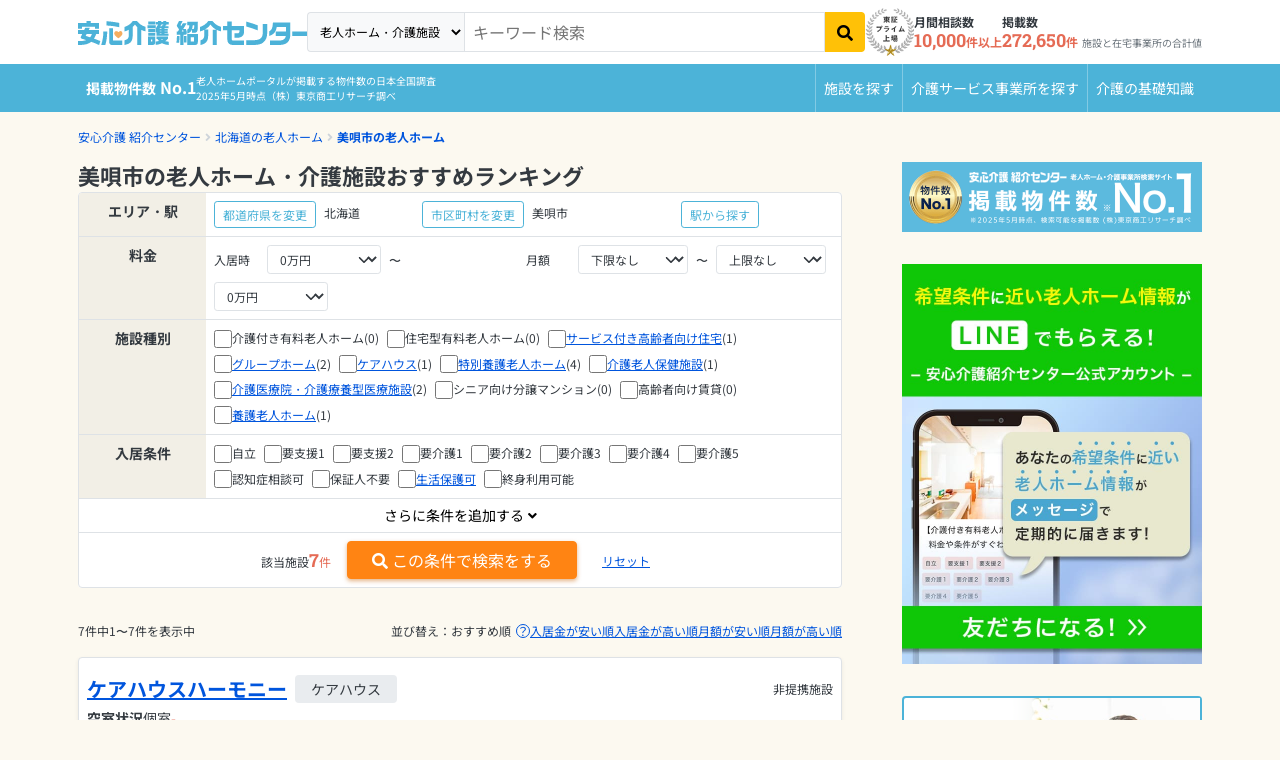

--- FILE ---
content_type: text/html; charset=utf-8
request_url: https://i.ansinkaigo.jp/shokai/p-hokkaido/c-bibai/kodawari?start_living_charge_lower_limit=0&start_living_charge_upper_limit=0
body_size: 32285
content:
<!DOCTYPE html><html><head><title>美唄市の老人ホーム・介護施設おすすめランキング｜安心介護紹介センター(旧かいごDB)</title>
<meta name="description" content="美唄市の老人ホーム・介護施設を12施設ご紹介！料金プラン、空き状況などをご覧いただけます。お好きな施設に見学予約もできますので、ぜひご利用ください。無料相談ができる老人ホーム・介護施設検索サイト「安心介護紹介センター」">
<meta name="robots" content="noindex"><meta content="width=device-width,initial-scale=1" name="viewport" /><meta content="telephone=no" name="format-detection" /><link rel="preload" href="/shokai/assets/fonts/RobotoSlab-wght.35fce34cdbc5530dced5.woff2" as="font" type="font/woff2" crossorigin="anonymous"><link rel="preload" href="/shokai/assets/fonts/nsjp-Regular.8dca99e7e1ffd1e87b26.woff2" as="font" type="font/woff2" crossorigin="anonymous"><link rel="preload" href="/shokai/assets/fonts/nsjp-Bold.6671a2df469ed99bf7ca.woff2" as="font" type="font/woff2" crossorigin="anonymous"><link href="https://www.googletagmanager.com" rel="preconnect" /><link href="https://tag-v2.kuzen.io" rel="preconnect" /><meta name="csrf-param" content="authenticity_token" />
<meta name="csrf-token" content="2JrKt20n8eTvSIgHDEkqeXQxuWj7I3IFNs-bp167wBCt8fckd4pwRFYidhQNsrNqCVM1CLjLgrTmgb2LOmVmMQ" /><script src="/shokai/assets/application.cb1aff19e4399fc09447.js" defer="defer"></script><script src="/shokai/assets/nursing_home_lists_show_city.0d7cb7d7f53001a23975.js" defer="defer"></script><link rel="stylesheet" href="/shokai/assets/nursing_home_lists_show_city.cd444a8b5a9c00d03861.css" /><link rel="icon" type="image/x-icon" href="/shokai/assets/favicon.b84b715eb4ad6e857ef1..ico" /><link rel="apple-touch-icon" type="image/png" href="/shokai/assets/images/apple-touch-icon.d7281a12609bc32597c4.png" /><script type="application/ld+json">{
  "@context": "http://schema.org",
  "@type": "BreadcrumbList",
  "itemListElement": [
    {
      "@type": "ListItem",
      "position": 1,
      "name": "安心介護 紹介センター",
      "item": "https://i.ansinkaigo.jp/shokai/"
    },
    {
      "@type": "ListItem",
      "position": 2,
      "name": "北海道の老人ホーム",
      "item": "https://i.ansinkaigo.jp/shokai/p-hokkaido"
    },
    {
      "@type": "ListItem",
      "position": 3,
      "name": "美唄市の老人ホーム",
      "item": "https://i.ansinkaigo.jp/shokai/p-hokkaido/c-bibai"
    }
  ]
}</script><script>window.dataLayer = window.dataLayer || [];
dataLayer.push({"PageType":"Listingpage","ProductIDList":[]})</script><!-- Google Tag Manager --><script>(function(w,d,s,l,i){w[l]=w[l]||[];w[l].push({'gtm.start':
new Date().getTime(),event:'gtm.js'});var f=d.getElementsByTagName(s)[0],
j=d.createElement(s),dl=l!='dataLayer'?'&l='+l:'';j.async=true;j.src=
'https://www.googletagmanager.com/gtm.js?id='+i+dl;f.parentNode.insertBefore(j,f);
})(window,document,'script','dataLayer','GTM-PPLFLLF');</script><!-- End Google Tag Manager --><!-- Optimize Next --><script>(function(p,r,o,j,e,c,t,g){
p['_'+t]={};g=r.createElement('script');g.src='https://www.googletagmanager.com/gtm.js?id=GTM-'+t;r[o].prepend(g);
g=r.createElement('style');g.innerText='.'+e+t+'{visibility:hidden!important}';r[o].prepend(g);
r[o][j].add(e+t);setTimeout(function(){if(r[o][j].contains(e+t)){r[o][j].remove(e+t);p['_'+t]=0}},c)
})(window,document,'documentElement','classList','loading',2000,'MS566DZ3')</script><!-- End Optimize Next --><!-- Microsoft Clarity --><script defer="defer">(function(c,l,a,r,i,t,y){c[a]=c[a]||function(){(c[a].q=c[a].q||[]).push(arguments)};t=l.createElement(r);t.async=1;t.src="https://www.clarity.ms/tag/"+i+"?ref=gtm2";y=l.getElementsByTagName(r)[0];y.parentNode.insertBefore(t,y);})(window,document,"clarity","script","fnv9927mf4");</script><!-- End Microsoft Clarity --><!-- Microsoft リマケタグ --><script>(function(w,d,t,r,u){var f,n,i;w[u]=w[u]||[],f=function(){var o={ti:"52016834", enableAutoSpaTracking: true};
o.q=w[u],w[u]=new UET(o),w[u].push("pageLoad")},
n=d.createElement(t),n.src=r,n.async=1,n.onload=n.onreadystatechange=function(){var s=this.readyState;
s&&s!=="loaded"&&s!=="complete"||(f(),n.onload=n.onreadystatechange=null)},i=d.getElementsByTagName(t)[0],
i.parentNode.insertBefore(n,i)})(window,document,"script","//bat.bing.com/bat.js","uetq");</script><!-- End Microsoft リマケタグ --><!-- Yahoo リマケタグ --><script async="async" src="https://s.yimg.jp/images/listing/tool/cv/ytag.js"></script><script>window.yjDataLayer = window.yjDataLayer || [];
function ytag() { yjDataLayer.push(arguments); }
ytag({
  "type":"yss_retargeting",
  "config": {
    "yahoo_ss_retargeting_id": "1001045903",
    "yahoo_sstag_custom_params": {
    }
  }
});</script><!-- End Yahoo リマケタグ --><script>window.kuzenTagAsyncInit = function() {
  window.kuzen_tag.add_query_parameter_url([]);
  window.kuzen_tag.set_custom_value('type_id', '');
  window.kuzen_tag.set_custom_value('city_id', '12157');
  window.kuzen_tag.set_custom_value('prefecture_id', '1');
};
(function() {
  var script = document.createElement('script');
  script.type = 'text/javascript';
  script.src = 'https://tag-v2.kuzen.io?tracking_code=KT_Pn2jYeP0svIvyw%3D%3D876&line=1';
  script.async = true;
  document.head.appendChild(script);
})();</script></head><body><!-- Google Tag Manager (noscript) --><noscript><iframe height="0" src="https://www.googletagmanager.com/ns.html?id=GTM-PPLFLLF" style="display:none;visibility:hidden" width="0"></iframe></noscript><!-- End Google Tag Manager (noscript) --><div data-sentry-dsn="https://e3c02ccf41874ff7b277f1459d53a7a4@o89869.ingest.sentry.io/5983979" id="sentryDsn"></div><div class="l-globalHeader-wrapper" data-keyword="" id="global-header"><div class="container-lg"><div class="l-globalHeader"><div class="l-globalHeader-logo"><a href="/shokai/"><img alt="有料老人ホーム・高齢者住宅を選ぶなら[安心介護紹介センター]" src="/shokai/assets/images/logo-ansinkaigo.93b7d14a045ed3d060ab.svg" loading="lazy" /></a></div><div class="l-globalHeader-menu"><aside class="l-globalHeader-appeal"><dl class="_item"><dt class="_name">月間相談数</dt><dd class="_data"><b>10,000</b>件以上</dd></dl><dl class="_item"><dt class="_name">掲載数</dt><dd class="_data"><b>272,650</b>件<small>施設と在宅事業所の合計値</small></dd></dl></aside><nav class="l-globalHeader-navigation"><ul class="_list"><li class="_item"><a class="_link" href="/shokai/"><i class="fas fa-building"></i><span>施設を探す</span></a></li><li class="_item"><a class="_link" href="/shokai/home-care"><svg id="vector" viewBox="0 0 380 380" xmlns="http://www.w3.org/2000/svg"><path d="M 69.749 372.29 L 41.702 250.807 L 41.702 370.277 C 41.702 372.398 40.859 374.434 39.359 375.934 C 37.859 377.434 35.823 378.277 33.702 378.277 L 17.428 378.277 C 15.307 378.277 13.271 377.434 11.771 375.934 C 10.271 374.434 9.428 372.398 9.428 370.277 L 9.428 88.277 C 9.428 84.035 11.115 79.963 14.114 76.963 C 17.114 73.964 21.186 72.277 25.428 72.277 L 40.428 72.277 C 48.868 72.277 56.975 75.616 62.966 81.56 C 68.958 87.504 72.361 95.584 72.428 104.024 L 104.398 144.938 L 166.358 166.273 C 168.363 166.963 170.014 168.424 170.944 170.33 C 171.874 172.236 172.008 174.436 171.318 176.441 L 166.018 191.827 C 165.328 193.832 163.867 195.483 161.961 196.413 C 160.055 197.343 157.855 197.477 155.85 196.787 L 88.713 173.674 C 87.76 173.347 86.878 172.842 86.113 172.187 C 84.796 171.664 83.642 170.798 82.771 169.68 L 72.428 156.445 L 72.428 240.432 L 101.194 365.032 C 101.51 366.401 101.46 367.829 101.049 369.172 C 100.638 370.515 99.88 371.727 98.852 372.684 C 97.825 373.642 96.563 374.312 95.194 374.627 L 79.339 378.287 C 77.971 378.605 76.543 378.556 75.199 378.146 C 73.856 377.736 72.644 376.978 71.686 375.951 C 70.728 374.923 70.058 373.661 69.744 372.292 Z M 116.435 290.277 C 116.454 272.678 121.744 255.482 131.62 240.914 C 141.496 226.347 155.512 215.067 171.853 208.533 C 173.175 217.769 174.741 228.716 176.597 241.699 C 165.564 248.02 157.006 257.913 152.34 269.741 C 147.674 281.57 147.173 294.642 150.92 306.792 C 154.667 318.943 162.443 329.463 172.96 336.609 C 183.477 343.755 196.121 347.111 208.797 346.12 C 221.474 345.129 233.443 339.85 242.722 331.156 C 252.001 322.462 258.048 310.862 259.861 298.277 L 272.115 298.277 L 284.991 325.677 C 276.868 344.164 262.623 359.303 244.665 368.536 C 226.707 377.769 206.106 380.545 186.344 376.395 C 166.582 372.245 148.839 361.416 136.112 345.738 C 123.385 330.06 116.435 310.47 116.435 290.277 Z M 313.664 349.077 L 282.275 282.277 L 212.435 282.277 C 208.584 282.277 204.86 280.887 201.951 278.364 C 199.042 275.841 197.139 272.351 196.595 268.539 C 179.651 149.93 180.628 157.298 180.434 154.276 C 180.434 146.063 183.596 138.157 189.26 132.21 C 194.923 126.262 202.665 122.717 210.868 122.315 C 219.071 121.913 227.122 124.684 233.34 130.05 C 239.558 135.415 243.477 142.974 244.281 151.147 C 245.084 159.321 242.71 167.498 237.656 173.971 C 232.601 180.444 225.243 184.73 217.119 185.932 L 219.454 202.278 L 284.435 202.278 C 286.556 202.278 288.592 203.121 290.092 204.621 C 291.592 206.121 292.435 208.157 292.435 210.278 L 292.435 226.278 C 292.435 228.399 291.592 230.435 290.092 231.935 C 288.592 233.435 286.556 234.278 284.435 234.278 L 224.028 234.278 L 226.314 250.278 L 292.437 250.278 C 295.475 250.278 298.451 251.144 301.015 252.773 C 303.579 254.402 305.627 256.728 306.918 259.478 L 335.676 320.678 L 353.764 311.503 C 355.022 310.878 356.422 310.596 357.824 310.684 C 359.226 310.772 360.58 311.228 361.749 312.005 C 362.919 312.782 363.864 313.854 364.488 315.112 L 371.602 329.444 C 372.226 330.702 372.509 332.102 372.421 333.504 C 372.332 334.905 371.877 336.259 371.1 337.428 C 370.322 338.598 369.251 339.543 367.993 340.167 L 335.257 356.608 C 332.707 357.875 329.864 358.439 327.023 358.24 C 324.183 358.041 321.446 357.087 319.098 355.477 C 316.749 353.867 314.872 351.658 313.663 349.08 Z M 38.656 63.72 C 30.474 63.684 22.633 60.399 16.868 54.593 C 11.104 48.786 7.876 40.921 7.9 32.739 C 7.924 24.558 11.197 16.711 16.995 10.938 C 22.793 5.166 30.654 1.926 38.836 1.938 C 47.018 1.95 54.869 5.212 60.65 11.002 C 66.431 16.791 69.682 24.647 69.682 32.829 C 69.662 41.013 66.399 48.864 60.612 54.65 C 54.826 60.437 46.975 63.7 38.791 63.72 Z"></path></svg><span>介護サービス事業所を探す</span></a></li><li class="_item"><a class="_link" href="/shokai/articles"><i class="fas fa-book-open"></i><span>介護のガイド</span></a></li></ul></nav><form id="free-word-form" class="l-globalHeader-search" action="/shokai/search" accept-charset="UTF-8" method="get"><select class="_option" id="free-word-form-select"><option selected="selected" value="nursing-home">老人ホーム・介護施設</option><option value="home-care">介護サービス事業所</option></select><input class="_control" type="search" placeholder="キーワード検索" v-model="inputKeyword" name="keyword" id="keyword" /><button @click="search" atia-label="検索" class="_button"><i aria-hidden="true" class="fas fa-search"></i></button></form><a class="menuBanner d-lg-none" href="https://liff.line.me/2001721741-nPKRLgyv?sl=fbad3a5527" rel="nofollow" target="_blank"><picture><source loading="lazy" srcset="/shokai/assets/images/line-popup-bnr-menu.f802bc889c1d9af811ad.png" /><img alt="希望条件に近い老人ホーム情報をLineでもらえる  安心介護紹介センター公式アカウント" class="w-100" loading="lazy" src="/shokai/assets/images/line-popup-bnr-menu.f802bc889c1d9af811ad.png" /></picture></a><div class="l-globalHeader-badge"><img alt="エス・エム・エスは安心と信頼の東証プライム市場上場" src="/shokai/assets/images/img-listed-tse-sms.283edf7c291a61aeb493.png" loading="lazy" /></div><ul class="l-globalHeader-utilities"><li><a href="https://www.bm-sms.co.jp/">運営会社</a></li><li><a href="https://policy.bm-sms.co.jp/consumer/terms/aksyokai-com">利用規約</a></li><li><a href="https://policy.bm-sms.co.jp/consumer/privacy/policy">プライバシーポリシー</a></li><li><a rel="nofollow" href="https://docs.google.com/forms/d/e/1FAIpQLScTamybhF_h8AGMn5zzoNRexcfd1X6bNAkZ6dwHnPMFpCFQgA/viewform">お問い合わせ</a></li></ul></div><button @click="toggleMenu" class="l-globalHeader-menuBtn"><span aria-hidden="true" class="_bar"><span></span><span></span><span></span></span><span class="_label">メニュー</span></button><button class="l-globalHeader-backBtn" onclick="location.href=&#39;/shokai/&#39;"><span class="_icon fas fa-angle-left"></span></button></div></div></div><div class="l-globalNavigation-wrapper"><div class="container-lg"><div class="l-globalNavigation"><div class="l-globalNavigation-appeal"><div class="_title"><span class="_label">老人ホーム・介護サービスポータル<br /></span><span class="_text">掲載物件数<b>No.1</b></span></div><div class="_text">老人ホームポータルが掲載する物件数の日本全国調査<br />2025年5月時点（株）東京商工リサーチ調べ</div></div><ul class="l-globalNavigation-menu"><li><a href="/shokai/">施設を探す</a></li><li><a href="/shokai/home-care">介護サービス<wbr />事業所を探す</a></li><li><a href="/shokai/articles">介護の<wbr />基礎知識</a></li></ul></div></div></div><nav aria-label="現在位置" class="l-breadcrumbList-wrapper"><div class="container"><ul class="l-breadcrumbList"><li><a href="https://i.ansinkaigo.jp/shokai/">安心介護 紹介センター</a></li><li><a href="https://i.ansinkaigo.jp/shokai/p-hokkaido">北海道の老人ホーム</a></li><li><a href="https://i.ansinkaigo.jp/shokai/p-hokkaido/c-bibai">美唄市の老人ホーム</a></li></ul></div></nav><main class="l-mainContent-wrapper is-multi"><div class="l-mainContent-body"><div class="l-mainContent-main"><div class="institutionListPageHeader-v2"><h1 class="institutionListPageHeader-v2-title">美唄市の老人ホーム・介護施設おすすめランキング</h1></div><div class="section" data-default-train-station-title="美唄市" data-prefecture="1" data-search-count="7" data-search-form="{&quot;start_living_charge_lower_limit&quot;:&quot;0&quot;,&quot;start_living_charge_upper_limit&quot;:&quot;0&quot;,&quot;monthly_cost_lower_limit&quot;:&quot;&quot;,&quot;monthly_cost_upper_limit&quot;:&quot;&quot;,&quot;prefecture_id&quot;:&quot;1&quot;,&quot;care_grades&quot;:[],&quot;medical_cares&quot;:[],&quot;dementias&quot;:[],&quot;infections&quot;:[],&quot;nursing_office_types&quot;:[],&quot;appeal_points&quot;:[],&quot;city_ids&quot;:[12157],&quot;train_line_ids&quot;:[11101],&quot;train_station_ids&quot;:[],&quot;room_types&quot;:[],&quot;moving_in_conditions&quot;:[]}" data-train-modal-target="train-station" id="search-condition"><div class="institutionFinder-v2 d-md-none"><dl class="institutionFinder-v2-group row gx-2"><dt class="_header col-2">エリア</dt><dd class="_body col-10"><div class="row gx-3 align-items-baseline"><div class="col">北海道</div><div class="col-auto"><button class="btn btn-sm btn-flat-outline-primary" data-bs-target="#prefecture-select-modal" data-bs-toggle="modal" type="button">変更</button></div><div class="col-4 border-start">美唄市</div><div class="col-auto"><button class="btn btn-sm btn-flat-outline-primary" data-bs-target="#city-select-modal" data-bs-toggle="modal" type="button">変更</button></div></div></dd></dl><dl class="institutionFinder-v2-group row gx-2"><dt class="_header col-2">路線・駅</dt><dd class="_body col-10"><div class="row gx-2 align-items-baseline"><div class="col"></div><div class="col-auto"><button class="btn btn-sm btn-flat-outline-primary" data-bs-target="#routeStationConditions" data-bs-toggle="modal" type="button">変更</button></div></div></dd></dl><dl class="institutionFinder-v2-group row gx-2"><dt class="_header col-2">詳細条件</dt><dd class="_body col-10"><div class="row gx-2 align-items-baseline"><div class="col">入居時：0万円〜0万円</div><div class="col-auto"><button class="btn btn-sm btn-flat-outline-primary" data-bs-target="#search-condition-modal" data-bs-toggle="modal" type="button">変更</button></div></div></dd></dl></div><div class="institutionFinder-v2 d-none d-md-block"><dl class="institutionFinder-v2-group row gx-3"><dt class="_header col-3 col-md-3 col-xl-2">エリア・駅</dt><dd class="_body col-9 col-md-9 col-xl-10"><div class="row g-1 align-items-baseline"><div class="col-12 col-md-5 col-lg-12 col-xl-4"><div class="row g-2 align-items-baseline"><div class="col-auto"><button class="btn btn-sm btn-flat-outline-primary" data-bs-target="#prefecture-select-modal" data-bs-toggle="modal" type="button">都道府県を変更</button></div><div class="col-auto">北海道</div></div></div><div class="col-12 col-md-7 col-lg-12 col-xl-5"><div class="row g-2 align-items-baseline"><div class="col-auto"><button class="btn btn-sm btn-flat-outline-primary" data-bs-target="#city-select-modal" data-bs-toggle="modal" type="button">市区町村を変更</button></div><div class="col-auto">美唄市</div></div></div><div class="col-12 col-xl-3"><div class="row g-2 align-items-baseline"><div class="col-auto"><button class="btn btn-sm btn-flat-outline-primary" data-bs-target="#routeStationConditions" data-bs-toggle="modal" type="button">駅から探す</button></div></div></div></div></dd></dl><form action="/shokai/p-hokkaido/search" accept-charset="UTF-8" method="get"><input :value="inputForm.prefecture_id" name="prefecture_id" type="hidden" /><div :key="cityId" class="city-ids" v-for="cityId in inputForm.city_ids"><input :value="cityId" name="city_ids[]" type="hidden" /></div><div :key="trainStationId" class="train-station-ids" v-for="trainStationId in inputForm.train_station_ids"><input :value="trainStationId" name="train_station_ids[]" type="hidden" /></div><dl class="institutionFinder-v2-group row gx-3"><dt class="_header col-3 col-md-3 col-xl-2">料金</dt><dd class="_body col-9 col-md-9 col-xl-10"><div class="row g-1 align-items-baseline"><div class="col-12 col-xl-6"><div class="row g-2 align-items-baseline"><div class="col-2">入居時</div><div class="col-auto"><select name="start_living_charge_lower_limit" id="start_living_charge_lower_limit" class="form-select form-select-sm" v-model="inputForm.start_living_charge_lower_limit" @change="refreshNumberOfHits"><option value="">下限なし</option>
<option selected="selected" value="0">0万円</option>
<option value="500000">50万円</option>
<option value="1000000">100万円</option>
<option value="2000000">200万円</option>
<option value="3000000">300万円</option>
<option value="4000000">400万円</option>
<option value="5000000">500万円</option>
<option value="6000000">600万円</option>
<option value="7000000">700万円</option>
<option value="8000000">800万円</option>
<option value="9000000">900万円</option>
<option value="10000000">1000万円</option>
<option value="20000000">2000万円</option>
<option value="30000000">3000万円</option></select></div><div class="col-auto">〜</div><div class="col-auto"><select name="start_living_charge_upper_limit" id="start_living_charge_upper_limit" class="form-select form-select-sm" v-model="inputForm.start_living_charge_upper_limit" @change="refreshNumberOfHits"><option value="">上限なし</option>
<option selected="selected" value="0">0万円</option>
<option value="500000">50万円</option>
<option value="1000000">100万円</option>
<option value="2000000">200万円</option>
<option value="3000000">300万円</option>
<option value="4000000">400万円</option>
<option value="5000000">500万円</option>
<option value="6000000">600万円</option>
<option value="7000000">700万円</option>
<option value="8000000">800万円</option>
<option value="9000000">900万円</option>
<option value="10000000">1000万円</option>
<option value="20000000">2000万円</option>
<option value="30000000">3000万円</option></select></div></div></div><div class="col-12 col-xl-6"><div class="row g-2 align-items-baseline"><div class="col-2">月額</div><div class="col-auto"><select name="monthly_cost_lower_limit" id="monthly_cost_lower_limit" class="form-select form-select-sm" v-model="inputForm.monthly_cost_lower_limit" @change="refreshNumberOfHits"><option selected="selected" value="">下限なし</option>
<option value="0">0万円</option>
<option value="100000">10万円</option>
<option value="150000">15万円</option>
<option value="200000">20万円</option>
<option value="250000">25万円</option>
<option value="300000">30万円</option>
<option value="400000">40万円</option>
<option value="500000">50万円</option></select></div><div class="col-auto">〜</div><div class="col-auto"><select name="monthly_cost_upper_limit" id="monthly_cost_upper_limit" class="form-select form-select-sm" v-model="inputForm.monthly_cost_upper_limit" @change="refreshNumberOfHits"><option selected="selected" value="">上限なし</option>
<option value="0">0万円</option>
<option value="100000">10万円</option>
<option value="150000">15万円</option>
<option value="200000">20万円</option>
<option value="250000">25万円</option>
<option value="300000">30万円</option>
<option value="400000">40万円</option>
<option value="500000">50万円</option></select></div></div></div></div></dd></dl><dl class="institutionFinder-v2-group row gx-3"><dt class="_header col-3 col-md-3 col-xl-2">施設種別</dt><dd class="_body col-9 col-md-9 col-xl-10"><div class="row gx-2 gy-1 align-items-baseline"><div class="col-auto"><div class="form-check"><input type="checkbox" name="nursing_office_types[]" id="nursing_office_type-1" value="1" class="form-check-input" v-model="inputForm.nursing_office_types" @change="refreshNumberOfHits" />介護付き有料老人ホーム<span class="form-check-label">(0)</span></div></div><div class="col-auto"><div class="form-check"><input type="checkbox" name="nursing_office_types[]" id="nursing_office_type-2" value="2" class="form-check-input" v-model="inputForm.nursing_office_types" @change="refreshNumberOfHits" />住宅型有料老人ホーム<span class="form-check-label">(0)</span></div></div><div class="col-auto"><div class="form-check"><input type="checkbox" name="nursing_office_types[]" id="nursing_office_type-3" value="3" class="form-check-input" v-model="inputForm.nursing_office_types" @change="refreshNumberOfHits" /><a href="/shokai/sakoujyu/p-hokkaido/c-bibai">サービス付き高齢者向け住宅</a><span class="form-check-label">(1)</span></div></div><div class="col-auto"><div class="form-check"><input type="checkbox" name="nursing_office_types[]" id="nursing_office_type-4" value="4" class="form-check-input" v-model="inputForm.nursing_office_types" @change="refreshNumberOfHits" /><a href="/shokai/grouphome/p-hokkaido/c-bibai">グループホーム</a><span class="form-check-label">(2)</span></div></div><div class="col-auto"><div class="form-check"><input type="checkbox" name="nursing_office_types[]" id="nursing_office_type-5" value="5" class="form-check-input" v-model="inputForm.nursing_office_types" @change="refreshNumberOfHits" /><a href="/shokai/carehouse/p-hokkaido/c-bibai">ケアハウス</a><span class="form-check-label">(1)</span></div></div><div class="col-auto"><div class="form-check"><input type="checkbox" name="nursing_office_types[]" id="nursing_office_type-6" value="6" class="form-check-input" v-model="inputForm.nursing_office_types" @change="refreshNumberOfHits" /><a href="/shokai/tokuyou/p-hokkaido/c-bibai">特別養護老人ホーム</a><span class="form-check-label">(4)</span></div></div><div class="col-auto"><div class="form-check"><input type="checkbox" name="nursing_office_types[]" id="nursing_office_type-7" value="7" class="form-check-input" v-model="inputForm.nursing_office_types" @change="refreshNumberOfHits" /><a href="/shokai/rouken/p-hokkaido/c-bibai">介護老人保健施設</a><span class="form-check-label">(1)</span></div></div><div class="col-auto"><div class="form-check"><input type="checkbox" name="nursing_office_types[]" id="nursing_office_type-8" value="8" class="form-check-input" v-model="inputForm.nursing_office_types" @change="refreshNumberOfHits" /><a href="/shokai/ryouyougata/p-hokkaido/c-bibai">介護医療院・介護療養型医療施設</a><span class="form-check-label">(2)</span></div></div><div class="col-auto"><div class="form-check"><input type="checkbox" name="nursing_office_types[]" id="nursing_office_type-9" value="9" class="form-check-input" v-model="inputForm.nursing_office_types" @change="refreshNumberOfHits" />シニア向け分譲マンション<span class="form-check-label">(0)</span></div></div><div class="col-auto"><div class="form-check"><input type="checkbox" name="nursing_office_types[]" id="nursing_office_type-10" value="10" class="form-check-input" v-model="inputForm.nursing_office_types" @change="refreshNumberOfHits" />高齢者向け賃貸<span class="form-check-label">(0)</span></div></div><div class="col-auto"><div class="form-check"><input type="checkbox" name="nursing_office_types[]" id="nursing_office_type-11" value="11" class="form-check-input" v-model="inputForm.nursing_office_types" @change="refreshNumberOfHits" /><a href="/shokai/yougo/p-hokkaido/c-bibai">養護老人ホーム</a><span class="form-check-label">(1)</span></div></div></div></dd></dl><dl class="institutionFinder-v2-group row gx-3"><dt class="_header col-3 col-md-3 col-xl-2">入居条件</dt><dd class="_body col-9 col-md-9 col-xl-10"><div class="row gx-2 gy-1 align-items-baseline"><div class="col-auto"><div class="form-check"><input type="checkbox" name="care_grades[]" id="care_grade-1" value="1" class="form-check-input" v-model="inputForm.care_grades" @change="refreshNumberOfHits" /><label class="form-check-label" for="care_grade-1">自立</label></div></div><div class="col-auto"><div class="form-check"><input type="checkbox" name="care_grades[]" id="care_grade-2" value="2" class="form-check-input" v-model="inputForm.care_grades" @change="refreshNumberOfHits" /><label class="form-check-label" for="care_grade-2">要支援1</label></div></div><div class="col-auto"><div class="form-check"><input type="checkbox" name="care_grades[]" id="care_grade-3" value="3" class="form-check-input" v-model="inputForm.care_grades" @change="refreshNumberOfHits" /><label class="form-check-label" for="care_grade-3">要支援2</label></div></div><div class="col-auto"><div class="form-check"><input type="checkbox" name="care_grades[]" id="care_grade-4" value="4" class="form-check-input" v-model="inputForm.care_grades" @change="refreshNumberOfHits" /><label class="form-check-label" for="care_grade-4">要介護1</label></div></div><div class="col-auto"><div class="form-check"><input type="checkbox" name="care_grades[]" id="care_grade-5" value="5" class="form-check-input" v-model="inputForm.care_grades" @change="refreshNumberOfHits" /><label class="form-check-label" for="care_grade-5">要介護2</label></div></div><div class="col-auto"><div class="form-check"><input type="checkbox" name="care_grades[]" id="care_grade-6" value="6" class="form-check-input" v-model="inputForm.care_grades" @change="refreshNumberOfHits" /><label class="form-check-label" for="care_grade-6">要介護3</label></div></div><div class="col-auto"><div class="form-check"><input type="checkbox" name="care_grades[]" id="care_grade-7" value="7" class="form-check-input" v-model="inputForm.care_grades" @change="refreshNumberOfHits" /><label class="form-check-label" for="care_grade-7">要介護4</label></div></div><div class="col-auto"><div class="form-check"><input type="checkbox" name="care_grades[]" id="care_grade-8" value="8" class="form-check-input" v-model="inputForm.care_grades" @change="refreshNumberOfHits" /><label class="form-check-label" for="care_grade-8">要介護5</label></div></div><div class="col-auto"><div class="form-check"><input type="checkbox" name="moving_in_conditions[]" id="moving_in_condition-dementia_negotiable" value="dementia_negotiable" class="form-check-input" v-model="inputForm.moving_in_conditions" @change="refreshNumberOfHits" /><label class="form-check-label" for="moving_in_condition-dementia_negotiable"><span>認知症相談可</span></label></div></div><div class="col-auto"><div class="form-check"><input type="checkbox" name="moving_in_conditions[]" id="moving_in_condition-guarantor_necessary_not_required" value="guarantor_necessary_not_required" class="form-check-input" v-model="inputForm.moving_in_conditions" @change="refreshNumberOfHits" /><label class="form-check-label" for="moving_in_condition-guarantor_necessary_not_required"><span>保証人不要</span></label></div></div><div class="col-auto"><div class="form-check"><input type="checkbox" name="moving_in_conditions[]" id="moving_in_condition-welfare" value="welfare" class="form-check-input" v-model="inputForm.moving_in_conditions" @change="refreshNumberOfHits" /><label class="form-check-label" for="moving_in_condition-welfare"><a href="/shokai/p-hokkaido/c-bibai/k-public-assistance">生活保護可</a></label></div></div><div class="col-auto"><div class="form-check"><input type="checkbox" name="moving_in_conditions[]" id="moving_in_condition-lifetime" value="lifetime" class="form-check-input" v-model="inputForm.moving_in_conditions" @change="refreshNumberOfHits" /><label class="form-check-label" for="moving_in_condition-lifetime"><span>終身利用可能</span></label></div></div></div></dd></dl><div class="institutionFinder-v2-more"><div class="_body collapse" id="institutionFinderMoreFinder"><dl class="institutionFinder-v2-group row gx-3"><dt class="_header col-3 col-md-3 col-xl-2">医療面の<br />受け入れ条件</dt><dd class="_body col-9 col-md-9 col-xl-10"><div class="row gx-2 gy-1 align-items-baseline"><div class="col-auto"><div class="form-check"><input type="checkbox" name="medical_cares[]" id="medical_care-1" value="1" class="form-check-input" v-model="inputForm.medical_cares" @change="refreshNumberOfHits" /><label class="form-check-label" for="medical_care-1">インシュリン投与</label></div></div><div class="col-auto"><div class="form-check"><input type="checkbox" name="medical_cares[]" id="medical_care-2" value="2" class="form-check-input" v-model="inputForm.medical_cares" @change="refreshNumberOfHits" /><label class="form-check-label" for="medical_care-2">胃ろう</label></div></div><div class="col-auto"><div class="form-check"><input type="checkbox" name="medical_cares[]" id="medical_care-3" value="3" class="form-check-input" v-model="inputForm.medical_cares" @change="refreshNumberOfHits" /><label class="form-check-label" for="medical_care-3">鼻腔・経管栄養</label></div></div><div class="col-auto"><div class="form-check"><input type="checkbox" name="medical_cares[]" id="medical_care-4" value="4" class="form-check-input" v-model="inputForm.medical_cares" @change="refreshNumberOfHits" /><label class="form-check-label" for="medical_care-4">ストーマ・人工肛門</label></div></div><div class="col-auto"><div class="form-check"><input type="checkbox" name="medical_cares[]" id="medical_care-5" value="5" class="form-check-input" v-model="inputForm.medical_cares" @change="refreshNumberOfHits" /><label class="form-check-label" for="medical_care-5">在宅酸素療法</label></div></div><div class="col-auto"><div class="form-check"><input type="checkbox" name="medical_cares[]" id="medical_care-6" value="6" class="form-check-input" v-model="inputForm.medical_cares" @change="refreshNumberOfHits" /><label class="form-check-label" for="medical_care-6">人工呼吸器</label></div></div><div class="col-auto"><div class="form-check"><input type="checkbox" name="medical_cares[]" id="medical_care-7" value="7" class="form-check-input" v-model="inputForm.medical_cares" @change="refreshNumberOfHits" /><label class="form-check-label" for="medical_care-7">褥瘡・床ずれ</label></div></div><div class="col-auto"><div class="form-check"><input type="checkbox" name="medical_cares[]" id="medical_care-8" value="8" class="form-check-input" v-model="inputForm.medical_cares" @change="refreshNumberOfHits" /><label class="form-check-label" for="medical_care-8">たん吸引</label></div></div><div class="col-auto"><div class="form-check"><input type="checkbox" name="medical_cares[]" id="medical_care-9" value="9" class="form-check-input" v-model="inputForm.medical_cares" @change="refreshNumberOfHits" /><label class="form-check-label" for="medical_care-9">人工透析</label></div></div><div class="col-auto"><div class="form-check"><input type="checkbox" name="medical_cares[]" id="medical_care-10" value="10" class="form-check-input" v-model="inputForm.medical_cares" @change="refreshNumberOfHits" /><label class="form-check-label" for="medical_care-10">気管切開</label></div></div><div class="col-auto"><div class="form-check"><input type="checkbox" name="medical_cares[]" id="medical_care-11" value="11" class="form-check-input" v-model="inputForm.medical_cares" @change="refreshNumberOfHits" /><label class="form-check-label" for="medical_care-11">中心静脈栄養</label></div></div><div class="col-auto"><div class="form-check"><input type="checkbox" name="medical_cares[]" id="medical_care-12" value="12" class="form-check-input" v-model="inputForm.medical_cares" @change="refreshNumberOfHits" /><label class="form-check-label" for="medical_care-12">カテーテル・尿バルーン</label></div></div><div class="col-auto"><div class="form-check"><input type="checkbox" name="medical_cares[]" id="medical_care-13" value="13" class="form-check-input" v-model="inputForm.medical_cares" @change="refreshNumberOfHits" /><label class="form-check-label" for="medical_care-13">ペースメーカー</label></div></div><div class="col-auto"><div class="form-check"><input type="checkbox" name="medical_cares[]" id="medical_care-14" value="14" class="form-check-input" v-model="inputForm.medical_cares" @change="refreshNumberOfHits" /><label class="form-check-label" for="medical_care-14">筋萎縮性側索硬化症</label></div></div><div class="col-auto"><div class="form-check"><input type="checkbox" name="medical_cares[]" id="medical_care-15" value="15" class="form-check-input" v-model="inputForm.medical_cares" @change="refreshNumberOfHits" /><label class="form-check-label" for="medical_care-15">誤嚥性肺炎</label></div></div><div class="col-auto"><div class="form-check"><input type="checkbox" name="medical_cares[]" id="medical_care-16" value="16" class="form-check-input" v-model="inputForm.medical_cares" @change="refreshNumberOfHits" /><label class="form-check-label" for="medical_care-16">喘息・気管支炎</label></div></div><div class="col-auto"><div class="form-check"><input type="checkbox" name="medical_cares[]" id="medical_care-17" value="17" class="form-check-input" v-model="inputForm.medical_cares" @change="refreshNumberOfHits" /><label class="form-check-label" for="medical_care-17">パーキンソン病</label></div></div><div class="col-auto"><div class="form-check"><input type="checkbox" name="medical_cares[]" id="medical_care-18" value="18" class="form-check-input" v-model="inputForm.medical_cares" @change="refreshNumberOfHits" /><label class="form-check-label" for="medical_care-18">廃用症候群</label></div></div><div class="col-auto"><div class="form-check"><input type="checkbox" name="medical_cares[]" id="medical_care-19" value="19" class="form-check-input" v-model="inputForm.medical_cares" @change="refreshNumberOfHits" /><label class="form-check-label" for="medical_care-19">うつ・鬱病</label></div></div><div class="col-auto"><div class="form-check"><input type="checkbox" name="medical_cares[]" id="medical_care-20" value="20" class="form-check-input" v-model="inputForm.medical_cares" @change="refreshNumberOfHits" /><label class="form-check-label" for="medical_care-20">統合失調症</label></div></div><div class="col-auto"><div class="form-check"><input type="checkbox" name="medical_cares[]" id="medical_care-21" value="21" class="form-check-input" v-model="inputForm.medical_cares" @change="refreshNumberOfHits" /><label class="form-check-label" for="medical_care-21">リウマチ・関節症</label></div></div><div class="col-auto"><div class="form-check"><input type="checkbox" name="medical_cares[]" id="medical_care-22" value="22" class="form-check-input" v-model="inputForm.medical_cares" @change="refreshNumberOfHits" /><label class="form-check-label" for="medical_care-22">骨折・骨粗しょう症</label></div></div><div class="col-auto"><div class="form-check"><input type="checkbox" name="medical_cares[]" id="medical_care-23" value="23" class="form-check-input" v-model="inputForm.medical_cares" @change="refreshNumberOfHits" /><label class="form-check-label" for="medical_care-23">脳梗塞・クモ膜下出血</label></div></div><div class="col-auto"><div class="form-check"><input type="checkbox" name="medical_cares[]" id="medical_care-24" value="24" class="form-check-input" v-model="inputForm.medical_cares" @change="refreshNumberOfHits" /><label class="form-check-label" for="medical_care-24">心筋梗塞・狭心症</label></div></div><div class="col-auto"><div class="form-check"><input type="checkbox" name="medical_cares[]" id="medical_care-25" value="25" class="form-check-input" v-model="inputForm.medical_cares" @change="refreshNumberOfHits" /><label class="form-check-label" for="medical_care-25">がん・末期癌</label></div></div></div></dd></dl><dl class="institutionFinder-v2-group row gx-3"><dt class="_header col-3 col-md-3 col-xl-2">認知症の<br />受け入れ条件</dt><dd class="_body col-9 col-md-9 col-xl-10"><div class="row gx-2 gy-1 align-items-baseline"><div class="col-auto"><div class="form-check"><input type="checkbox" name="dementias[]" id="dementia-26" value="26" class="form-check-input" v-model="inputForm.dementias" @change="refreshNumberOfHits" /><label class="form-check-label" for="dementia-26">アルツハイマー型認知症</label></div></div><div class="col-auto"><div class="form-check"><input type="checkbox" name="dementias[]" id="dementia-27" value="27" class="form-check-input" v-model="inputForm.dementias" @change="refreshNumberOfHits" /><label class="form-check-label" for="dementia-27">脳血管性認知症</label></div></div><div class="col-auto"><div class="form-check"><input type="checkbox" name="dementias[]" id="dementia-28" value="28" class="form-check-input" v-model="inputForm.dementias" @change="refreshNumberOfHits" /><label class="form-check-label" for="dementia-28">レビー小体型認知症</label></div></div><div class="col-auto"><div class="form-check"><input type="checkbox" name="dementias[]" id="dementia-29" value="29" class="form-check-input" v-model="inputForm.dementias" @change="refreshNumberOfHits" /><label class="form-check-label" for="dementia-29">高次脳機能障害</label></div></div><div class="col-auto"><div class="form-check"><input type="checkbox" name="dementias[]" id="dementia-30" value="30" class="form-check-input" v-model="inputForm.dementias" @change="refreshNumberOfHits" /><label class="form-check-label" for="dementia-30">ピック病</label></div></div><div class="col-auto"><div class="form-check"><input type="checkbox" name="dementias[]" id="dementia-31" value="31" class="form-check-input" v-model="inputForm.dementias" @change="refreshNumberOfHits" /><label class="form-check-label" for="dementia-31">帰宅願望</label></div></div><div class="col-auto"><div class="form-check"><input type="checkbox" name="dementias[]" id="dementia-32" value="32" class="form-check-input" v-model="inputForm.dementias" @change="refreshNumberOfHits" /><label class="form-check-label" for="dementia-32">奇声</label></div></div><div class="col-auto"><div class="form-check"><input type="checkbox" name="dementias[]" id="dementia-33" value="33" class="form-check-input" v-model="inputForm.dementias" @change="refreshNumberOfHits" /><label class="form-check-label" for="dementia-33">被害妄想</label></div></div><div class="col-auto"><div class="form-check"><input type="checkbox" name="dementias[]" id="dementia-34" value="34" class="form-check-input" v-model="inputForm.dementias" @change="refreshNumberOfHits" /><label class="form-check-label" for="dementia-34">粗暴行為</label></div></div><div class="col-auto"><div class="form-check"><input type="checkbox" name="dementias[]" id="dementia-35" value="35" class="form-check-input" v-model="inputForm.dementias" @change="refreshNumberOfHits" /><label class="form-check-label" for="dementia-35">幻聴幻覚</label></div></div><div class="col-auto"><div class="form-check"><input type="checkbox" name="dementias[]" id="dementia-36" value="36" class="form-check-input" v-model="inputForm.dementias" @change="refreshNumberOfHits" /><label class="form-check-label" for="dementia-36">不穏</label></div></div><div class="col-auto"><div class="form-check"><input type="checkbox" name="dementias[]" id="dementia-37" value="37" class="form-check-input" v-model="inputForm.dementias" @change="refreshNumberOfHits" /><label class="form-check-label" for="dementia-37">異食行為</label></div></div><div class="col-auto"><div class="form-check"><input type="checkbox" name="dementias[]" id="dementia-38" value="38" class="form-check-input" v-model="inputForm.dementias" @change="refreshNumberOfHits" /><label class="form-check-label" for="dementia-38">介護拒否</label></div></div><div class="col-auto"><div class="form-check"><input type="checkbox" name="dementias[]" id="dementia-39" value="39" class="form-check-input" v-model="inputForm.dementias" @change="refreshNumberOfHits" /><label class="form-check-label" for="dementia-39">徘徊</label></div></div></div></dd></dl><dl class="institutionFinder-v2-group row gx-3"><dt class="_header col-3 col-md-3 col-xl-2">感染症の<br />受け入れ条件</dt><dd class="_body col-9 col-md-9 col-xl-10"><div class="row gx-2 gy-1 align-items-baseline"><div class="col-auto"><div class="form-check"><input type="checkbox" name="infections[]" id="infection-40" value="40" class="form-check-input" v-model="inputForm.infections" @change="refreshNumberOfHits" /><label class="form-check-label" for="infection-40">肝炎</label></div></div><div class="col-auto"><div class="form-check"><input type="checkbox" name="infections[]" id="infection-41" value="41" class="form-check-input" v-model="inputForm.infections" @change="refreshNumberOfHits" /><label class="form-check-label" for="infection-41">結核</label></div></div><div class="col-auto"><div class="form-check"><input type="checkbox" name="infections[]" id="infection-42" value="42" class="form-check-input" v-model="inputForm.infections" @change="refreshNumberOfHits" /><label class="form-check-label" for="infection-42">疥癬</label></div></div><div class="col-auto"><div class="form-check"><input type="checkbox" name="infections[]" id="infection-43" value="43" class="form-check-input" v-model="inputForm.infections" @change="refreshNumberOfHits" /><label class="form-check-label" for="infection-43">梅毒</label></div></div><div class="col-auto"><div class="form-check"><input type="checkbox" name="infections[]" id="infection-44" value="44" class="form-check-input" v-model="inputForm.infections" @change="refreshNumberOfHits" /><label class="form-check-label" for="infection-44">HIV</label></div></div><div class="col-auto"><div class="form-check"><input type="checkbox" name="infections[]" id="infection-45" value="45" class="form-check-input" v-model="inputForm.infections" @change="refreshNumberOfHits" /><label class="form-check-label" for="infection-45">MRSA</label></div></div><div class="col-auto"><div class="form-check"><input type="checkbox" name="infections[]" id="infection-46" value="46" class="form-check-input" v-model="inputForm.infections" @change="refreshNumberOfHits" /><label class="form-check-label" for="infection-46">B型肝炎</label></div></div><div class="col-auto"><div class="form-check"><input type="checkbox" name="infections[]" id="infection-47" value="47" class="form-check-input" v-model="inputForm.infections" @change="refreshNumberOfHits" /><label class="form-check-label" for="infection-47">C型肝炎</label></div></div></div></dd></dl><dl class="institutionFinder-v2-group row gx-3"><dt class="_header col-3 col-md-3 col-xl-2">居室タイプ</dt><dd class="_body col-9 col-md-9 col-xl-10"><div class="row gx-2 gy-1 align-items-baseline"><div class="col-auto"><div class="form-check"><input type="checkbox" name="room_types[]" id="room_type-private_room" value="private_room" class="form-check-input" v-model="inputForm.room_types" @change="refreshNumberOfHits" /><label class="form-check-label" for="room_type-private_room"><span>個室・1人部屋</span></label></div></div><div class="col-auto"><div class="form-check"><input type="checkbox" name="room_types[]" id="room_type-double_room" value="double_room" class="form-check-input" v-model="inputForm.room_types" @change="refreshNumberOfHits" /><label class="form-check-label" for="room_type-double_room"><a href="/shokai/p-hokkaido/c-bibai/k-couple-room">夫婦部屋・2人部屋</a></label></div></div></div></dd></dl><dl class="institutionFinder-v2-group row gx-3"><dt class="_header col-3 col-md-3 col-xl-2">こだわり条件</dt><dd class="_body col-9 col-md-9 col-xl-10"><div class="row gx-2 gy-1 align-items-baseline"><div class="col-auto"><div class="form-check"><input type="checkbox" name="appeal_points[]" id="appeal_point-1" value="1" class="form-check-input" v-model="inputForm.appeal_points" @change="refreshNumberOfHits" /><label class="form-check-label" for="appeal_point-1"><span>24時間ナース</span></label></div></div><div class="col-auto"><div class="form-check"><input type="checkbox" name="appeal_points[]" id="appeal_point-2" value="2" class="form-check-input" v-model="inputForm.appeal_points" @change="refreshNumberOfHits" /><label class="form-check-label" for="appeal_point-2"><span>夜間有人</span></label></div></div><div class="col-auto"><div class="form-check"><input type="checkbox" name="appeal_points[]" id="appeal_point-3" value="3" class="form-check-input" v-model="inputForm.appeal_points" @change="refreshNumberOfHits" /><label class="form-check-label" for="appeal_point-3"><span>居室キッチン付き</span></label></div></div><div class="col-auto"><div class="form-check"><input type="checkbox" name="appeal_points[]" id="appeal_point-4" value="4" class="form-check-input" v-model="inputForm.appeal_points" @change="refreshNumberOfHits" /><label class="form-check-label" for="appeal_point-4"><span>居室トイレ付き</span></label></div></div><div class="col-auto"><div class="form-check"><input type="checkbox" name="appeal_points[]" id="appeal_point-5" value="5" class="form-check-input" v-model="inputForm.appeal_points" @change="refreshNumberOfHits" /><label class="form-check-label" for="appeal_point-5"><span>居室風呂付き</span></label></div></div><div class="col-auto"><div class="form-check"><input type="checkbox" name="appeal_points[]" id="appeal_point-6" value="6" class="form-check-input" v-model="inputForm.appeal_points" @change="refreshNumberOfHits" /><label class="form-check-label" for="appeal_point-6"><span>備え付き家具付き</span></label></div></div><div class="col-auto"><div class="form-check"><input type="checkbox" name="appeal_points[]" id="appeal_point-7" value="7" class="form-check-input" v-model="inputForm.appeal_points" @change="refreshNumberOfHits" /><label class="form-check-label" for="appeal_point-7"><span>看取り対応可</span></label></div></div><div class="col-auto"><div class="form-check"><input type="checkbox" name="appeal_points[]" id="appeal_point-8" value="8" class="form-check-input" v-model="inputForm.appeal_points" @change="refreshNumberOfHits" /><label class="form-check-label" for="appeal_point-8"><span>機械浴・特殊浴</span></label></div></div><div class="col-auto"><div class="form-check"><input type="checkbox" name="appeal_points[]" id="appeal_point-9" value="9" class="form-check-input" v-model="inputForm.appeal_points" @change="refreshNumberOfHits" /><label class="form-check-label" for="appeal_point-9"><span>理容サービス</span></label></div></div><div class="col-auto"><div class="form-check"><input type="checkbox" name="appeal_points[]" id="appeal_point-10" value="10" class="form-check-input" v-model="inputForm.appeal_points" @change="refreshNumberOfHits" /><label class="form-check-label" for="appeal_point-10"><span>麻雀あり</span></label></div></div><div class="col-auto"><div class="form-check"><input type="checkbox" name="appeal_points[]" id="appeal_point-11" value="11" class="form-check-input" v-model="inputForm.appeal_points" @change="refreshNumberOfHits" /><label class="form-check-label" for="appeal_point-11"><span>カラオケあり</span></label></div></div><div class="col-auto"><div class="form-check"><input type="checkbox" name="appeal_points[]" id="appeal_point-12" value="12" class="form-check-input" v-model="inputForm.appeal_points" @change="refreshNumberOfHits" /><label class="form-check-label" for="appeal_point-12"><span>禁煙</span></label></div></div><div class="col-auto"><div class="form-check"><input type="checkbox" name="appeal_points[]" id="appeal_point-13" value="13" class="form-check-input" v-model="inputForm.appeal_points" @change="refreshNumberOfHits" /><label class="form-check-label" for="appeal_point-13"><span>喫煙可</span></label></div></div><div class="col-auto"><div class="form-check"><input type="checkbox" name="appeal_points[]" id="appeal_point-14" value="14" class="form-check-input" v-model="inputForm.appeal_points" @change="refreshNumberOfHits" /><label class="form-check-label" for="appeal_point-14"><span>飲酒可</span></label></div></div><div class="col-auto"><div class="form-check"><input type="checkbox" name="appeal_points[]" id="appeal_point-15" value="15" class="form-check-input" v-model="inputForm.appeal_points" @change="refreshNumberOfHits" /><label class="form-check-label" for="appeal_point-15"><span>手厚い介護</span></label></div></div><div class="col-auto"><div class="form-check"><input type="checkbox" name="appeal_points[]" id="appeal_point-16" value="16" class="form-check-input" v-model="inputForm.appeal_points" @change="refreshNumberOfHits" /><label class="form-check-label" for="appeal_point-16"><span>病院併設</span></label></div></div><div class="col-auto"><div class="form-check"><input type="checkbox" name="appeal_points[]" id="appeal_point-17" value="17" class="form-check-input" v-model="inputForm.appeal_points" @change="refreshNumberOfHits" /><label class="form-check-label" for="appeal_point-17"><span>デイサービス併設</span></label></div></div><div class="col-auto"><div class="form-check"><input type="checkbox" name="appeal_points[]" id="appeal_point-18" value="18" class="form-check-input" v-model="inputForm.appeal_points" @change="refreshNumberOfHits" /><label class="form-check-label" for="appeal_point-18"><span>レクリエーション充実</span></label></div></div><div class="col-auto"><div class="form-check"><input type="checkbox" name="appeal_points[]" id="appeal_point-19" value="19" class="form-check-input" v-model="inputForm.appeal_points" @change="refreshNumberOfHits" /><label class="form-check-label" for="appeal_point-19"><span>温泉あり</span></label></div></div><div class="col-auto"><div class="form-check"><input type="checkbox" name="appeal_points[]" id="appeal_point-20" value="20" class="form-check-input" v-model="inputForm.appeal_points" @change="refreshNumberOfHits" /><label class="form-check-label" for="appeal_point-20"><span>ペット入居可</span></label></div></div><div class="col-auto"><div class="form-check"><input type="checkbox" name="appeal_points[]" id="appeal_point-21" value="21" class="form-check-input" v-model="inputForm.appeal_points" @change="refreshNumberOfHits" /><label class="form-check-label" for="appeal_point-21"><span>高級・プレミアム</span></label></div></div><div class="col-auto"><div class="form-check"><input type="checkbox" name="appeal_points[]" id="appeal_point-22" value="22" class="form-check-input" v-model="inputForm.appeal_points" @change="refreshNumberOfHits" /><label class="form-check-label" for="appeal_point-22"><span>リハビリあり</span></label></div></div><div class="col-auto"><div class="form-check"><input type="checkbox" name="appeal_points[]" id="appeal_point-23" value="23" class="form-check-input" v-model="inputForm.appeal_points" @change="refreshNumberOfHits" /><label class="form-check-label" for="appeal_point-23"><span>将棋・囲碁あり</span></label></div></div></div></dd></dl></div><button aria-controls="collapseOne" aria-expanded="false" class="_button" data-bs-target="#institutionFinderMoreFinder" data-bs-toggle="collapse" type="button"><span class="_open">さらに条件を追加する</span><span class="_close">閉じる</span><span class="ms-1 fas fa-angle-down"></span></button></div><div class="institutionFinder-v2-action row justify-content-center align-items-center"><div class="col-auto"><dl class="institutionFinder-v2-stats"><dt>該当施設</dt><dd class="price"><b>{{ numberOfHits }}</b>件</dd></dl></div><div class="col-auto"><button class="btn btn-flat-request py-1 px-4" type="submit"><span aria-hidden="true" class="me-1 fas fa-search"></span>この条件で検索をする</button></div><div class="col-auto"><button @click="resetCondition" class="btn btn-sm btn-link" type="button">リセット</button></div></div></form></div><div aria-hidden="true" aria-labelledby="prefectureSelectorLabel" class="modal fade" id="prefecture-select-modal" tabindex="-1"><div class="modal-dialog modal-dialog-scrollable"><div class="modal-content"><div class="modal-header"><h5 class="modal-title">都道府県を変更する</h5><button aria-label="Close" class="btn-close" data-bs-dismiss="modal" type="button"></button></div><div class="modal-body"><div :class="{ &#39;is-next&#39;: !isTaggle }" class="institutionFinder-prefectures"><div class="_regions"><div class="row g-2"><div class="col-6 col-md-4"><button @click="btnClicked" class="btn btn-flat-outline-primary w-100" data-prefecture_link_items="[{&quot;id&quot;:13,&quot;name&quot;:&quot;東京都&quot;,&quot;name_alphabet&quot;:&quot;tokyo&quot;,&quot;nursing_office_type_name&quot;:null,&quot;indexing_search_form_item_key&quot;:null,&quot;office_count&quot;:3411,&quot;over_capacity&quot;:false,&quot;url&quot;:&quot;/shokai/p-tokyo&quot;},{&quot;id&quot;:14,&quot;name&quot;:&quot;神奈川県&quot;,&quot;name_alphabet&quot;:&quot;kanagawa&quot;,&quot;nursing_office_type_name&quot;:null,&quot;indexing_search_form_item_key&quot;:null,&quot;office_count&quot;:3167,&quot;over_capacity&quot;:false,&quot;url&quot;:&quot;/shokai/p-kanagawa&quot;},{&quot;id&quot;:11,&quot;name&quot;:&quot;埼玉県&quot;,&quot;name_alphabet&quot;:&quot;saitama&quot;,&quot;nursing_office_type_name&quot;:null,&quot;indexing_search_form_item_key&quot;:null,&quot;office_count&quot;:2483,&quot;over_capacity&quot;:false,&quot;url&quot;:&quot;/shokai/p-saitama&quot;},{&quot;id&quot;:12,&quot;name&quot;:&quot;千葉県&quot;,&quot;name_alphabet&quot;:&quot;chiba&quot;,&quot;nursing_office_type_name&quot;:null,&quot;indexing_search_form_item_key&quot;:null,&quot;office_count&quot;:2205,&quot;over_capacity&quot;:false,&quot;url&quot;:&quot;/shokai/p-chiba&quot;},{&quot;id&quot;:8,&quot;name&quot;:&quot;茨城県&quot;,&quot;name_alphabet&quot;:&quot;ibaraki&quot;,&quot;nursing_office_type_name&quot;:null,&quot;indexing_search_form_item_key&quot;:null,&quot;office_count&quot;:1207,&quot;over_capacity&quot;:false,&quot;url&quot;:&quot;/shokai/p-ibaraki&quot;},{&quot;id&quot;:9,&quot;name&quot;:&quot;栃木県&quot;,&quot;name_alphabet&quot;:&quot;tochigi&quot;,&quot;nursing_office_type_name&quot;:null,&quot;indexing_search_form_item_key&quot;:null,&quot;office_count&quot;:795,&quot;over_capacity&quot;:false,&quot;url&quot;:&quot;/shokai/p-tochigi&quot;},{&quot;id&quot;:10,&quot;name&quot;:&quot;群馬県&quot;,&quot;name_alphabet&quot;:&quot;gumma&quot;,&quot;nursing_office_type_name&quot;:null,&quot;indexing_search_form_item_key&quot;:null,&quot;office_count&quot;:1313,&quot;over_capacity&quot;:false,&quot;url&quot;:&quot;/shokai/p-gumma&quot;}]" type="button">関東</button></div><div class="col-6 col-md-4"><button @click="btnClicked" class="btn btn-flat-outline-primary w-100" data-prefecture_link_items="[{&quot;id&quot;:1,&quot;name&quot;:&quot;北海道&quot;,&quot;name_alphabet&quot;:&quot;hokkaido&quot;,&quot;nursing_office_type_name&quot;:null,&quot;indexing_search_form_item_key&quot;:null,&quot;office_count&quot;:3524,&quot;over_capacity&quot;:false,&quot;url&quot;:&quot;/shokai/p-hokkaido&quot;},{&quot;id&quot;:2,&quot;name&quot;:&quot;青森県&quot;,&quot;name_alphabet&quot;:&quot;aomori&quot;,&quot;nursing_office_type_name&quot;:null,&quot;indexing_search_form_item_key&quot;:null,&quot;office_count&quot;:1057,&quot;over_capacity&quot;:false,&quot;url&quot;:&quot;/shokai/p-aomori&quot;},{&quot;id&quot;:3,&quot;name&quot;:&quot;岩手県&quot;,&quot;name_alphabet&quot;:&quot;iwate&quot;,&quot;nursing_office_type_name&quot;:null,&quot;indexing_search_form_item_key&quot;:null,&quot;office_count&quot;:812,&quot;over_capacity&quot;:false,&quot;url&quot;:&quot;/shokai/p-iwate&quot;},{&quot;id&quot;:4,&quot;name&quot;:&quot;宮城県&quot;,&quot;name_alphabet&quot;:&quot;miyagi&quot;,&quot;nursing_office_type_name&quot;:null,&quot;indexing_search_form_item_key&quot;:null,&quot;office_count&quot;:1051,&quot;over_capacity&quot;:false,&quot;url&quot;:&quot;/shokai/p-miyagi&quot;},{&quot;id&quot;:5,&quot;name&quot;:&quot;秋田県&quot;,&quot;name_alphabet&quot;:&quot;akita&quot;,&quot;nursing_office_type_name&quot;:null,&quot;indexing_search_form_item_key&quot;:null,&quot;office_count&quot;:668,&quot;over_capacity&quot;:false,&quot;url&quot;:&quot;/shokai/p-akita&quot;},{&quot;id&quot;:6,&quot;name&quot;:&quot;山形県&quot;,&quot;name_alphabet&quot;:&quot;yamagata&quot;,&quot;nursing_office_type_name&quot;:null,&quot;indexing_search_form_item_key&quot;:null,&quot;office_count&quot;:622,&quot;over_capacity&quot;:false,&quot;url&quot;:&quot;/shokai/p-yamagata&quot;},{&quot;id&quot;:7,&quot;name&quot;:&quot;福島県&quot;,&quot;name_alphabet&quot;:&quot;fukushima&quot;,&quot;nursing_office_type_name&quot;:null,&quot;indexing_search_form_item_key&quot;:null,&quot;office_count&quot;:901,&quot;over_capacity&quot;:false,&quot;url&quot;:&quot;/shokai/p-fukushima&quot;}]" type="button">北海道・東北</button></div><div class="col-6 col-md-4"><button @click="btnClicked" class="btn btn-flat-outline-primary w-100" data-prefecture_link_items="[{&quot;id&quot;:19,&quot;name&quot;:&quot;山梨県&quot;,&quot;name_alphabet&quot;:&quot;yamanashi&quot;,&quot;nursing_office_type_name&quot;:null,&quot;indexing_search_form_item_key&quot;:null,&quot;office_count&quot;:372,&quot;over_capacity&quot;:false,&quot;url&quot;:&quot;/shokai/p-yamanashi&quot;},{&quot;id&quot;:20,&quot;name&quot;:&quot;長野県&quot;,&quot;name_alphabet&quot;:&quot;nagano&quot;,&quot;nursing_office_type_name&quot;:null,&quot;indexing_search_form_item_key&quot;:null,&quot;office_count&quot;:1102,&quot;over_capacity&quot;:false,&quot;url&quot;:&quot;/shokai/p-nagano&quot;},{&quot;id&quot;:15,&quot;name&quot;:&quot;新潟県&quot;,&quot;name_alphabet&quot;:&quot;niigata&quot;,&quot;nursing_office_type_name&quot;:null,&quot;indexing_search_form_item_key&quot;:null,&quot;office_count&quot;:1047,&quot;over_capacity&quot;:false,&quot;url&quot;:&quot;/shokai/p-niigata&quot;},{&quot;id&quot;:16,&quot;name&quot;:&quot;富山県&quot;,&quot;name_alphabet&quot;:&quot;toyama&quot;,&quot;nursing_office_type_name&quot;:null,&quot;indexing_search_form_item_key&quot;:null,&quot;office_count&quot;:603,&quot;over_capacity&quot;:false,&quot;url&quot;:&quot;/shokai/p-toyama&quot;},{&quot;id&quot;:17,&quot;name&quot;:&quot;石川県&quot;,&quot;name_alphabet&quot;:&quot;ishikawa&quot;,&quot;nursing_office_type_name&quot;:null,&quot;indexing_search_form_item_key&quot;:null,&quot;office_count&quot;:590,&quot;over_capacity&quot;:false,&quot;url&quot;:&quot;/shokai/p-ishikawa&quot;},{&quot;id&quot;:18,&quot;name&quot;:&quot;福井県&quot;,&quot;name_alphabet&quot;:&quot;fukui&quot;,&quot;nursing_office_type_name&quot;:null,&quot;indexing_search_form_item_key&quot;:null,&quot;office_count&quot;:357,&quot;over_capacity&quot;:false,&quot;url&quot;:&quot;/shokai/p-fukui&quot;}]" type="button">甲信越・北陸</button></div><div class="col-6 col-md-4"><button @click="btnClicked" class="btn btn-flat-outline-primary w-100" data-prefecture_link_items="[{&quot;id&quot;:23,&quot;name&quot;:&quot;愛知県&quot;,&quot;name_alphabet&quot;:&quot;aichi&quot;,&quot;nursing_office_type_name&quot;:null,&quot;indexing_search_form_item_key&quot;:null,&quot;office_count&quot;:2854,&quot;over_capacity&quot;:false,&quot;url&quot;:&quot;/shokai/p-aichi&quot;},{&quot;id&quot;:22,&quot;name&quot;:&quot;静岡県&quot;,&quot;name_alphabet&quot;:&quot;shizuoka&quot;,&quot;nursing_office_type_name&quot;:null,&quot;indexing_search_form_item_key&quot;:null,&quot;office_count&quot;:1408,&quot;over_capacity&quot;:false,&quot;url&quot;:&quot;/shokai/p-shizuoka&quot;},{&quot;id&quot;:21,&quot;name&quot;:&quot;岐阜県&quot;,&quot;name_alphabet&quot;:&quot;gifu&quot;,&quot;nursing_office_type_name&quot;:null,&quot;indexing_search_form_item_key&quot;:null,&quot;office_count&quot;:1089,&quot;over_capacity&quot;:false,&quot;url&quot;:&quot;/shokai/p-gifu&quot;},{&quot;id&quot;:24,&quot;name&quot;:&quot;三重県&quot;,&quot;name_alphabet&quot;:&quot;mie&quot;,&quot;nursing_office_type_name&quot;:null,&quot;indexing_search_form_item_key&quot;:null,&quot;office_count&quot;:966,&quot;over_capacity&quot;:false,&quot;url&quot;:&quot;/shokai/p-mie&quot;}]" type="button">東海</button></div><div class="col-6 col-md-4"><button @click="btnClicked" class="btn btn-flat-outline-primary w-100" data-prefecture_link_items="[{&quot;id&quot;:27,&quot;name&quot;:&quot;大阪府&quot;,&quot;name_alphabet&quot;:&quot;osaka&quot;,&quot;nursing_office_type_name&quot;:null,&quot;indexing_search_form_item_key&quot;:null,&quot;office_count&quot;:3958,&quot;over_capacity&quot;:false,&quot;url&quot;:&quot;/shokai/p-osaka&quot;},{&quot;id&quot;:28,&quot;name&quot;:&quot;兵庫県&quot;,&quot;name_alphabet&quot;:&quot;hyogo&quot;,&quot;nursing_office_type_name&quot;:null,&quot;indexing_search_form_item_key&quot;:null,&quot;office_count&quot;:2067,&quot;over_capacity&quot;:false,&quot;url&quot;:&quot;/shokai/p-hyogo&quot;},{&quot;id&quot;:26,&quot;name&quot;:&quot;京都府&quot;,&quot;name_alphabet&quot;:&quot;kyoto&quot;,&quot;nursing_office_type_name&quot;:null,&quot;indexing_search_form_item_key&quot;:null,&quot;office_count&quot;:913,&quot;over_capacity&quot;:false,&quot;url&quot;:&quot;/shokai/p-kyoto&quot;},{&quot;id&quot;:25,&quot;name&quot;:&quot;滋賀県&quot;,&quot;name_alphabet&quot;:&quot;shiga&quot;,&quot;nursing_office_type_name&quot;:null,&quot;indexing_search_form_item_key&quot;:null,&quot;office_count&quot;:521,&quot;over_capacity&quot;:false,&quot;url&quot;:&quot;/shokai/p-shiga&quot;},{&quot;id&quot;:29,&quot;name&quot;:&quot;奈良県&quot;,&quot;name_alphabet&quot;:&quot;nara&quot;,&quot;nursing_office_type_name&quot;:null,&quot;indexing_search_form_item_key&quot;:null,&quot;office_count&quot;:596,&quot;over_capacity&quot;:false,&quot;url&quot;:&quot;/shokai/p-nara&quot;},{&quot;id&quot;:30,&quot;name&quot;:&quot;和歌山県&quot;,&quot;name_alphabet&quot;:&quot;wakayama&quot;,&quot;nursing_office_type_name&quot;:null,&quot;indexing_search_form_item_key&quot;:null,&quot;office_count&quot;:647,&quot;over_capacity&quot;:false,&quot;url&quot;:&quot;/shokai/p-wakayama&quot;}]" type="button">関西</button></div><div class="col-6 col-md-4"><button @click="btnClicked" class="btn btn-flat-outline-primary w-100" data-prefecture_link_items="[{&quot;id&quot;:31,&quot;name&quot;:&quot;鳥取県&quot;,&quot;name_alphabet&quot;:&quot;tottori&quot;,&quot;nursing_office_type_name&quot;:null,&quot;indexing_search_form_item_key&quot;:null,&quot;office_count&quot;:348,&quot;over_capacity&quot;:false,&quot;url&quot;:&quot;/shokai/p-tottori&quot;},{&quot;id&quot;:32,&quot;name&quot;:&quot;島根県&quot;,&quot;name_alphabet&quot;:&quot;shimane&quot;,&quot;nursing_office_type_name&quot;:null,&quot;indexing_search_form_item_key&quot;:null,&quot;office_count&quot;:475,&quot;over_capacity&quot;:false,&quot;url&quot;:&quot;/shokai/p-shimane&quot;},{&quot;id&quot;:33,&quot;name&quot;:&quot;岡山県&quot;,&quot;name_alphabet&quot;:&quot;okayama&quot;,&quot;nursing_office_type_name&quot;:null,&quot;indexing_search_form_item_key&quot;:null,&quot;office_count&quot;:1104,&quot;over_capacity&quot;:false,&quot;url&quot;:&quot;/shokai/p-okayama&quot;},{&quot;id&quot;:34,&quot;name&quot;:&quot;広島県&quot;,&quot;name_alphabet&quot;:&quot;hiroshima&quot;,&quot;nursing_office_type_name&quot;:null,&quot;indexing_search_form_item_key&quot;:null,&quot;office_count&quot;:1268,&quot;over_capacity&quot;:false,&quot;url&quot;:&quot;/shokai/p-hiroshima&quot;},{&quot;id&quot;:35,&quot;name&quot;:&quot;山口県&quot;,&quot;name_alphabet&quot;:&quot;yamaguchi&quot;,&quot;nursing_office_type_name&quot;:null,&quot;indexing_search_form_item_key&quot;:null,&quot;office_count&quot;:932,&quot;over_capacity&quot;:false,&quot;url&quot;:&quot;/shokai/p-yamaguchi&quot;}]" type="button">中国</button></div><div class="col-6 col-md-4"><button @click="btnClicked" class="btn btn-flat-outline-primary w-100" data-prefecture_link_items="[{&quot;id&quot;:36,&quot;name&quot;:&quot;徳島県&quot;,&quot;name_alphabet&quot;:&quot;tokushima&quot;,&quot;nursing_office_type_name&quot;:null,&quot;indexing_search_form_item_key&quot;:null,&quot;office_count&quot;:510,&quot;over_capacity&quot;:false,&quot;url&quot;:&quot;/shokai/p-tokushima&quot;},{&quot;id&quot;:37,&quot;name&quot;:&quot;香川県&quot;,&quot;name_alphabet&quot;:&quot;kagawa&quot;,&quot;nursing_office_type_name&quot;:null,&quot;indexing_search_form_item_key&quot;:null,&quot;office_count&quot;:548,&quot;over_capacity&quot;:false,&quot;url&quot;:&quot;/shokai/p-kagawa&quot;},{&quot;id&quot;:38,&quot;name&quot;:&quot;愛媛県&quot;,&quot;name_alphabet&quot;:&quot;ehime&quot;,&quot;nursing_office_type_name&quot;:null,&quot;indexing_search_form_item_key&quot;:null,&quot;office_count&quot;:1020,&quot;over_capacity&quot;:false,&quot;url&quot;:&quot;/shokai/p-ehime&quot;},{&quot;id&quot;:39,&quot;name&quot;:&quot;高知県&quot;,&quot;name_alphabet&quot;:&quot;kochi&quot;,&quot;nursing_office_type_name&quot;:null,&quot;indexing_search_form_item_key&quot;:null,&quot;office_count&quot;:434,&quot;over_capacity&quot;:false,&quot;url&quot;:&quot;/shokai/p-kochi&quot;}]" type="button">四国</button></div><div class="col-6 col-md-4"><button @click="btnClicked" class="btn btn-flat-outline-primary w-100" data-prefecture_link_items="[{&quot;id&quot;:40,&quot;name&quot;:&quot;福岡県&quot;,&quot;name_alphabet&quot;:&quot;fukuoka&quot;,&quot;nursing_office_type_name&quot;:null,&quot;indexing_search_form_item_key&quot;:null,&quot;office_count&quot;:2754,&quot;over_capacity&quot;:false,&quot;url&quot;:&quot;/shokai/p-fukuoka&quot;},{&quot;id&quot;:41,&quot;name&quot;:&quot;佐賀県&quot;,&quot;name_alphabet&quot;:&quot;saga&quot;,&quot;nursing_office_type_name&quot;:null,&quot;indexing_search_form_item_key&quot;:null,&quot;office_count&quot;:648,&quot;over_capacity&quot;:false,&quot;url&quot;:&quot;/shokai/p-saga&quot;},{&quot;id&quot;:42,&quot;name&quot;:&quot;長崎県&quot;,&quot;name_alphabet&quot;:&quot;nagasaki&quot;,&quot;nursing_office_type_name&quot;:null,&quot;indexing_search_form_item_key&quot;:null,&quot;office_count&quot;:964,&quot;over_capacity&quot;:false,&quot;url&quot;:&quot;/shokai/p-nagasaki&quot;},{&quot;id&quot;:43,&quot;name&quot;:&quot;熊本県&quot;,&quot;name_alphabet&quot;:&quot;kumamoto&quot;,&quot;nursing_office_type_name&quot;:null,&quot;indexing_search_form_item_key&quot;:null,&quot;office_count&quot;:1277,&quot;over_capacity&quot;:false,&quot;url&quot;:&quot;/shokai/p-kumamoto&quot;},{&quot;id&quot;:44,&quot;name&quot;:&quot;大分県&quot;,&quot;name_alphabet&quot;:&quot;oita&quot;,&quot;nursing_office_type_name&quot;:null,&quot;indexing_search_form_item_key&quot;:null,&quot;office_count&quot;:852,&quot;over_capacity&quot;:false,&quot;url&quot;:&quot;/shokai/p-oita&quot;},{&quot;id&quot;:45,&quot;name&quot;:&quot;宮崎県&quot;,&quot;name_alphabet&quot;:&quot;miyazaki&quot;,&quot;nursing_office_type_name&quot;:null,&quot;indexing_search_form_item_key&quot;:null,&quot;office_count&quot;:944,&quot;over_capacity&quot;:false,&quot;url&quot;:&quot;/shokai/p-miyazaki&quot;},{&quot;id&quot;:46,&quot;name&quot;:&quot;鹿児島県&quot;,&quot;name_alphabet&quot;:&quot;kagoshima&quot;,&quot;nursing_office_type_name&quot;:null,&quot;indexing_search_form_item_key&quot;:null,&quot;office_count&quot;:1224,&quot;over_capacity&quot;:false,&quot;url&quot;:&quot;/shokai/p-kagoshima&quot;},{&quot;id&quot;:47,&quot;name&quot;:&quot;沖縄県&quot;,&quot;name_alphabet&quot;:&quot;okinawa&quot;,&quot;nursing_office_type_name&quot;:null,&quot;indexing_search_form_item_key&quot;:null,&quot;office_count&quot;:793,&quot;over_capacity&quot;:false,&quot;url&quot;:&quot;/shokai/p-okinawa&quot;}]" type="button">九州・沖縄</button></div></div></div><div class="_prefs"><div class="row g-2"><div :key="prefectureLinkItem.name" class="col-6 col-md-4" v-for="prefectureLinkItem in prefectureLinkItems"><a :href="prefectureLinkItem.url" class="btn btn-flat-outline-primary w-100" v-if="prefectureLinkItem.office_count &gt; 0">{{prefectureLinkItem.name}}</a><a class="btn btn-flat-outline-secondary w-100" v-if="prefectureLinkItem.office_count === 0">{{prefectureLinkItem.name}}</a></div></div><div class="_back"><button @click="reset" class="btn btn-flat-outline-primary">エリア選択に戻る</button></div></div></div></div><div class="modal-footer justify-content-center"><div class="col-auto"><button class="btn btn-flat-secondary py-1 px-4" data-bs-dismiss="modal" type="button">閉じる</button></div></div></div></div></div><form action="/shokai/p-hokkaido/search" accept-charset="UTF-8" method="get"><div aria-hidden="true" aria-labelledby="city-select-modal-label" class="modal fade" data-prefecture="1" data-search-count="7" data-search-form="{&quot;attributes&quot;:{&quot;start_living_charge_lower_limit&quot;:&quot;0&quot;,&quot;start_living_charge_upper_limit&quot;:&quot;0&quot;,&quot;monthly_cost_lower_limit&quot;:&quot;&quot;,&quot;monthly_cost_upper_limit&quot;:&quot;&quot;,&quot;prefecture_id&quot;:&quot;1&quot;,&quot;care_grades&quot;:[],&quot;medical_cares&quot;:[],&quot;dementias&quot;:[],&quot;infections&quot;:[],&quot;nursing_office_types&quot;:[],&quot;appeal_points&quot;:[],&quot;city_ids&quot;:[12157],&quot;train_line_ids&quot;:[11101],&quot;train_station_ids&quot;:[],&quot;room_types&quot;:[],&quot;moving_in_conditions&quot;:[]},&quot;context_for_validation&quot;:{&quot;context&quot;:null},&quot;errors&quot;:{}}" id="city-select-modal" tabindex="-1"><div class="modal-dialog modal-dialog-scrollable modal-lg"><div class="modal-content"><div class="modal-header"><h5 class="modal-title">市区町村を変更する</h5><button aria-label="Close" class="btn-close" data-bs-dismiss="modal" type="button"></button></div><div class="modal-body"><dl class="institutionFinder-v2-fieldset"><dt class="_header">札幌市エリア （1,125件）</dt><dd class="_body"><div class="row g-2"><div class="col-6 col-md-3"><div class="form-check"><input type="checkbox" name="city_ids[]" id="city-11011" value="11011" class="form-check-input" v-model="inputForm.city_ids" @change="refreshNumberOfHits" /><a class="form-check-label" href="/shokai/p-hokkaido/c-sapporo-chuo">札幌市中央区</a><small>(136)</small></div></div><div class="col-6 col-md-3"><div class="form-check"><input type="checkbox" name="city_ids[]" id="city-11029" value="11029" class="form-check-input" v-model="inputForm.city_ids" @change="refreshNumberOfHits" /><a class="form-check-label" href="/shokai/p-hokkaido/c-sapporo-kita">札幌市北区</a><small>(144)</small></div></div><div class="col-6 col-md-3"><div class="form-check"><input type="checkbox" name="city_ids[]" id="city-11037" value="11037" class="form-check-input" v-model="inputForm.city_ids" @change="refreshNumberOfHits" /><a class="form-check-label" href="/shokai/p-hokkaido/c-sapporo-higashi">札幌市東区</a><small>(169)</small></div></div><div class="col-6 col-md-3"><div class="form-check"><input type="checkbox" name="city_ids[]" id="city-11045" value="11045" class="form-check-input" v-model="inputForm.city_ids" @change="refreshNumberOfHits" /><a class="form-check-label" href="/shokai/p-hokkaido/c-sapporo-shiroishi">札幌市白石区</a><small>(112)</small></div></div><div class="col-6 col-md-3"><div class="form-check"><input type="checkbox" name="city_ids[]" id="city-11053" value="11053" class="form-check-input" v-model="inputForm.city_ids" @change="refreshNumberOfHits" /><a class="form-check-label" href="/shokai/p-hokkaido/c-sapporo-toyohira">札幌市豊平区</a><small>(132)</small></div></div><div class="col-6 col-md-3"><div class="form-check"><input type="checkbox" name="city_ids[]" id="city-11061" value="11061" class="form-check-input" v-model="inputForm.city_ids" @change="refreshNumberOfHits" /><a class="form-check-label" href="/shokai/p-hokkaido/c-sapporo-minami">札幌市南区</a><small>(101)</small></div></div><div class="col-6 col-md-3"><div class="form-check"><input type="checkbox" name="city_ids[]" id="city-11070" value="11070" class="form-check-input" v-model="inputForm.city_ids" @change="refreshNumberOfHits" /><a class="form-check-label" href="/shokai/p-hokkaido/c-sapporo-nishi">札幌市西区</a><small>(123)</small></div></div><div class="col-6 col-md-3"><div class="form-check"><input type="checkbox" name="city_ids[]" id="city-11088" value="11088" class="form-check-input" v-model="inputForm.city_ids" @change="refreshNumberOfHits" /><a class="form-check-label" href="/shokai/p-hokkaido/c-sapporo-atsubetsu">札幌市厚別区</a><small>(59)</small></div></div><div class="col-6 col-md-3"><div class="form-check"><input type="checkbox" name="city_ids[]" id="city-11096" value="11096" class="form-check-input" v-model="inputForm.city_ids" @change="refreshNumberOfHits" /><a class="form-check-label" href="/shokai/p-hokkaido/c-sapporo-teine">札幌市手稲区</a><small>(80)</small></div></div><div class="col-6 col-md-3"><div class="form-check"><input type="checkbox" name="city_ids[]" id="city-11100" value="11100" class="form-check-input" v-model="inputForm.city_ids" @change="refreshNumberOfHits" /><a class="form-check-label" href="/shokai/p-hokkaido/c-sapporo-kiyota">札幌市清田区</a><small>(69)</small></div></div></div></dd></dl><dl class="institutionFinder-v2-fieldset"><dt class="_header">市部・その他エリア （2,399件）</dt><dd class="_body"><div class="row g-2"><div class="col-6 col-md-3"><div class="form-check"><input type="checkbox" name="city_ids[]" id="city-12025" value="12025" class="form-check-input" v-model="inputForm.city_ids" @change="refreshNumberOfHits" /><a class="form-check-label" href="/shokai/p-hokkaido/c-hakodate">函館市</a><small>(200)</small></div></div><div class="col-6 col-md-3"><div class="form-check"><input type="checkbox" name="city_ids[]" id="city-12033" value="12033" class="form-check-input" v-model="inputForm.city_ids" @change="refreshNumberOfHits" /><a class="form-check-label" href="/shokai/p-hokkaido/c-otaru">小樽市</a><small>(84)</small></div></div><div class="col-6 col-md-3"><div class="form-check"><input type="checkbox" name="city_ids[]" id="city-12041" value="12041" class="form-check-input" v-model="inputForm.city_ids" @change="refreshNumberOfHits" /><a class="form-check-label" href="/shokai/p-hokkaido/c-asahikawa">旭川市</a><small>(422)</small></div></div><div class="col-6 col-md-3"><div class="form-check"><input type="checkbox" name="city_ids[]" id="city-12050" value="12050" class="form-check-input" v-model="inputForm.city_ids" @change="refreshNumberOfHits" /><a class="form-check-label" href="/shokai/p-hokkaido/c-muroran">室蘭市</a><small>(38)</small></div></div><div class="col-6 col-md-3"><div class="form-check"><input type="checkbox" name="city_ids[]" id="city-12068" value="12068" class="form-check-input" v-model="inputForm.city_ids" @change="refreshNumberOfHits" /><a class="form-check-label" href="/shokai/p-hokkaido/c-kushiro">釧路市</a><small>(120)</small></div></div><div class="col-6 col-md-3"><div class="form-check"><input type="checkbox" name="city_ids[]" id="city-12076" value="12076" class="form-check-input" v-model="inputForm.city_ids" @change="refreshNumberOfHits" /><a class="form-check-label" href="/shokai/p-hokkaido/c-obihiro">帯広市</a><small>(107)</small></div></div><div class="col-6 col-md-3"><div class="form-check"><input type="checkbox" name="city_ids[]" id="city-12084" value="12084" class="form-check-input" v-model="inputForm.city_ids" @change="refreshNumberOfHits" /><a class="form-check-label" href="/shokai/p-hokkaido/c-kitami">北見市</a><small>(97)</small></div></div><div class="col-6 col-md-3"><div class="form-check"><input type="checkbox" name="city_ids[]" id="city-12092" value="12092" class="form-check-input" v-model="inputForm.city_ids" @change="refreshNumberOfHits" /><a class="form-check-label" href="/shokai/p-hokkaido/c-yubari">夕張市</a><small>(9)</small></div></div><div class="col-6 col-md-3"><div class="form-check"><input type="checkbox" name="city_ids[]" id="city-12106" value="12106" class="form-check-input" v-model="inputForm.city_ids" @change="refreshNumberOfHits" /><a class="form-check-label" href="/shokai/p-hokkaido/c-iwamizawa">岩見沢市</a><small>(48)</small></div></div><div class="col-6 col-md-3"><div class="form-check"><input type="checkbox" name="city_ids[]" id="city-12114" value="12114" class="form-check-input" v-model="inputForm.city_ids" @change="refreshNumberOfHits" /><a class="form-check-label" href="/shokai/p-hokkaido/c-abashiri">網走市</a><small>(25)</small></div></div><div class="col-6 col-md-3"><div class="form-check"><input type="checkbox" name="city_ids[]" id="city-12122" value="12122" class="form-check-input" v-model="inputForm.city_ids" @change="refreshNumberOfHits" /><a class="form-check-label" href="/shokai/p-hokkaido/c-rumoi">留萌市</a><small>(20)</small></div></div><div class="col-6 col-md-3"><div class="form-check"><input type="checkbox" name="city_ids[]" id="city-12131" value="12131" class="form-check-input" v-model="inputForm.city_ids" @change="refreshNumberOfHits" /><a class="form-check-label" href="/shokai/p-hokkaido/c-tomakomai">苫小牧市</a><small>(98)</small></div></div><div class="col-6 col-md-3"><div class="form-check"><input type="checkbox" name="city_ids[]" id="city-12149" value="12149" class="form-check-input" v-model="inputForm.city_ids" @change="refreshNumberOfHits" /><a class="form-check-label" href="/shokai/p-hokkaido/c-wakkanai">稚内市</a><small>(11)</small></div></div><div class="col-6 col-md-3"><div class="form-check"><input type="checkbox" name="city_ids[]" id="city-12157" value="12157" class="form-check-input" v-model="inputForm.city_ids" @change="refreshNumberOfHits" /><a class="form-check-label" href="/shokai/p-hokkaido/c-bibai">美唄市</a><small>(12)</small></div></div><div class="col-6 col-md-3"><div class="form-check"><input type="checkbox" name="city_ids[]" id="city-12165" value="12165" class="form-check-input" v-model="inputForm.city_ids" @change="refreshNumberOfHits" /><a class="form-check-label" href="/shokai/p-hokkaido/c-ashibetsu">芦別市</a><small>(7)</small></div></div><div class="col-6 col-md-3"><div class="form-check"><input type="checkbox" name="city_ids[]" id="city-12173" value="12173" class="form-check-input" v-model="inputForm.city_ids" @change="refreshNumberOfHits" /><a class="form-check-label" href="/shokai/p-hokkaido/c-ebetsu">江別市</a><small>(66)</small></div></div><div class="col-6 col-md-3"><div class="form-check"><input type="checkbox" name="city_ids[]" id="city-12181" value="12181" class="form-check-input" v-model="inputForm.city_ids" @change="refreshNumberOfHits" /><a class="form-check-label" href="/shokai/p-hokkaido/c-akabira">赤平市</a><small>(6)</small></div></div><div class="col-6 col-md-3"><div class="form-check"><input type="checkbox" name="city_ids[]" id="city-12190" value="12190" class="form-check-input" v-model="inputForm.city_ids" @change="refreshNumberOfHits" /><a class="form-check-label" href="/shokai/p-hokkaido/c-mombetsu">紋別市</a><small>(11)</small></div></div><div class="col-6 col-md-3"><div class="form-check"><input type="checkbox" name="city_ids[]" id="city-12203" value="12203" class="form-check-input" v-model="inputForm.city_ids" @change="refreshNumberOfHits" /><a class="form-check-label" href="/shokai/p-hokkaido/c-shibetsu">士別市</a><small>(16)</small></div></div><div class="col-6 col-md-3"><div class="form-check"><input type="checkbox" name="city_ids[]" id="city-12211" value="12211" class="form-check-input" v-model="inputForm.city_ids" @change="refreshNumberOfHits" /><a class="form-check-label" href="/shokai/p-hokkaido/c-nayoro">名寄市</a><small>(17)</small></div></div><div class="col-6 col-md-3"><div class="form-check"><input type="checkbox" name="city_ids[]" id="city-12220" value="12220" class="form-check-input" v-model="inputForm.city_ids" @change="refreshNumberOfHits" /><a class="form-check-label" href="/shokai/p-hokkaido/c-mikasa">三笠市</a><small>(10)</small></div></div><div class="col-6 col-md-3"><div class="form-check"><input type="checkbox" name="city_ids[]" id="city-12238" value="12238" class="form-check-input" v-model="inputForm.city_ids" @change="refreshNumberOfHits" /><a class="form-check-label" href="/shokai/p-hokkaido/c-nemuro">根室市</a><small>(9)</small></div></div><div class="col-6 col-md-3"><div class="form-check"><input type="checkbox" name="city_ids[]" id="city-12246" value="12246" class="form-check-input" v-model="inputForm.city_ids" @change="refreshNumberOfHits" /><a class="form-check-label" href="/shokai/p-hokkaido/c-chitose">千歳市</a><small>(37)</small></div></div><div class="col-6 col-md-3"><div class="form-check"><input type="checkbox" name="city_ids[]" id="city-12254" value="12254" class="form-check-input" v-model="inputForm.city_ids" @change="refreshNumberOfHits" /><a class="form-check-label" href="/shokai/p-hokkaido/c-takikawa">滝川市</a><small>(24)</small></div></div><div class="col-6 col-md-3"><div class="form-check"><input type="checkbox" name="city_ids[]" id="city-12262" value="12262" class="form-check-input" v-model="inputForm.city_ids" @change="refreshNumberOfHits" /><a class="form-check-label" href="/shokai/p-hokkaido/c-sunagawa">砂川市</a><small>(14)</small></div></div><div class="col-6 col-md-3"><div class="form-check"><input type="checkbox" name="city_ids[]" id="city-12271" value="12271" class="form-check-input" v-model="inputForm.city_ids" @change="refreshNumberOfHits" /><a class="form-check-label" href="/shokai/p-hokkaido/c-utashinai">歌志内市</a><small>(5)</small></div></div><div class="col-6 col-md-3"><div class="form-check"><input type="checkbox" name="city_ids[]" id="city-12289" value="12289" class="form-check-input" v-model="inputForm.city_ids" @change="refreshNumberOfHits" /><a class="form-check-label" href="/shokai/p-hokkaido/c-fukagawa">深川市</a><small>(11)</small></div></div><div class="col-6 col-md-3"><div class="form-check"><input type="checkbox" name="city_ids[]" id="city-12297" value="12297" class="form-check-input" v-model="inputForm.city_ids" @change="refreshNumberOfHits" /><a class="form-check-label" href="/shokai/p-hokkaido/c-furano">富良野市</a><small>(16)</small></div></div><div class="col-6 col-md-3"><div class="form-check"><input type="checkbox" name="city_ids[]" id="city-12301" value="12301" class="form-check-input" v-model="inputForm.city_ids" @change="refreshNumberOfHits" /><a class="form-check-label" href="/shokai/p-hokkaido/c-noboribetsu">登別市</a><small>(16)</small></div></div><div class="col-6 col-md-3"><div class="form-check"><input type="checkbox" name="city_ids[]" id="city-12319" value="12319" class="form-check-input" v-model="inputForm.city_ids" @change="refreshNumberOfHits" /><a class="form-check-label" href="/shokai/p-hokkaido/c-eniwa">恵庭市</a><small>(39)</small></div></div><div class="col-6 col-md-3"><div class="form-check"><input type="checkbox" name="city_ids[]" id="city-12335" value="12335" class="form-check-input" v-model="inputForm.city_ids" @change="refreshNumberOfHits" /><a class="form-check-label" href="/shokai/p-hokkaido/c-date">伊達市</a><small>(21)</small></div></div><div class="col-6 col-md-3"><div class="form-check"><input type="checkbox" name="city_ids[]" id="city-12343" value="12343" class="form-check-input" v-model="inputForm.city_ids" @change="refreshNumberOfHits" /><a class="form-check-label" href="/shokai/p-hokkaido/c-kitahiroshima">北広島市</a><small>(37)</small></div></div><div class="col-6 col-md-3"><div class="form-check"><input type="checkbox" name="city_ids[]" id="city-12351" value="12351" class="form-check-input" v-model="inputForm.city_ids" @change="refreshNumberOfHits" /><a class="form-check-label" href="/shokai/p-hokkaido/c-ishikari">石狩市</a><small>(41)</small></div></div><div class="col-6 col-md-3"><div class="form-check"><input type="checkbox" name="city_ids[]" id="city-12360" value="12360" class="form-check-input" v-model="inputForm.city_ids" @change="refreshNumberOfHits" /><a class="form-check-label" href="/shokai/p-hokkaido/c-hokuto">北斗市</a><small>(28)</small></div></div><div class="col-6 col-md-3"><div class="form-check"><input type="checkbox" name="city_ids[]" id="city-13030" value="13030" class="form-check-input" v-model="inputForm.city_ids" @change="refreshNumberOfHits" /><a class="form-check-label" href="/shokai/p-hokkaido/c-tobetsu">当別町</a><small>(8)</small></div></div><div class="col-6 col-md-3"><div class="form-check"><input type="checkbox" name="city_ids[]" id="city-13048" value="13048" class="form-check-input" v-model="inputForm.city_ids" @change="refreshNumberOfHits" /><a class="form-check-label" href="/shokai/p-hokkaido/c-shinshinotsu">新篠津村</a><small>(1)</small></div></div><div class="col-6 col-md-3"><div class="form-check"><input type="checkbox" name="city_ids[]" id="city-13315" value="13315" class="form-check-input" v-model="inputForm.city_ids" @change="refreshNumberOfHits" /><a class="form-check-label" href="/shokai/p-hokkaido/c-matsumae">松前町</a><small>(8)</small></div></div><div class="col-6 col-md-3"><div class="form-check"><input type="checkbox" name="city_ids[]" id="city-13323" value="13323" class="form-check-input" v-model="inputForm.city_ids" @change="refreshNumberOfHits" /><a class="form-check-label" href="/shokai/p-hokkaido/c-fukushima">福島町</a><small>(2)</small></div></div><div class="col-6 col-md-3"><div class="form-check"><input type="checkbox" name="city_ids[]" id="city-13331" value="13331" class="form-check-input" v-model="inputForm.city_ids" @change="refreshNumberOfHits" /><a class="form-check-label" href="/shokai/p-hokkaido/c-shiriuchi">知内町</a><small>(3)</small></div></div><div class="col-6 col-md-3"><div class="form-check"><input type="checkbox" name="city_ids[]" id="city-13340" value="13340" class="form-check-input" v-model="inputForm.city_ids" @change="refreshNumberOfHits" /><a class="form-check-label" href="/shokai/p-hokkaido/c-kikonai">木古内町</a><small>(2)</small></div></div><div class="col-6 col-md-3"><div class="form-check"><input type="checkbox" name="city_ids[]" id="city-13374" value="13374" class="form-check-input" v-model="inputForm.city_ids" @change="refreshNumberOfHits" /><a class="form-check-label" href="/shokai/p-hokkaido/c-nanae">七飯町</a><small>(26)</small></div></div><div class="col-6 col-md-3"><div class="form-check"><input type="checkbox" name="city_ids[]" id="city-13439" value="13439" class="form-check-input" v-model="inputForm.city_ids" @change="refreshNumberOfHits" /><a class="form-check-label" href="/shokai/p-hokkaido/c-shikabe">鹿部町</a><small>(2)</small></div></div><div class="col-6 col-md-3"><div class="form-check"><input type="checkbox" name="city_ids[]" id="city-13455" value="13455" class="form-check-input" v-model="inputForm.city_ids" @change="refreshNumberOfHits" /><a class="form-check-label" href="/shokai/p-hokkaido/c-mori">森町</a><small>(10)</small></div></div><div class="col-6 col-md-3"><div class="form-check"><input type="checkbox" name="city_ids[]" id="city-13463" value="13463" class="form-check-input" v-model="inputForm.city_ids" @change="refreshNumberOfHits" /><a class="form-check-label" href="/shokai/p-hokkaido/c-yakumo">八雲町</a><small>(7)</small></div></div><div class="col-6 col-md-3"><div class="form-check"><input type="checkbox" name="city_ids[]" id="city-13471" value="13471" class="form-check-input" v-model="inputForm.city_ids" @change="refreshNumberOfHits" /><a class="form-check-label" href="/shokai/p-hokkaido/c-oshamambe">長万部町</a><small>(3)</small></div></div><div class="col-6 col-md-3"><div class="form-check"><input type="checkbox" name="city_ids[]" id="city-13617" value="13617" class="form-check-input" v-model="inputForm.city_ids" @change="refreshNumberOfHits" /><a class="form-check-label" href="/shokai/p-hokkaido/c-esashi-cho">江差町</a><small>(6)</small></div></div><div class="col-6 col-md-3"><div class="form-check"><input type="checkbox" name="city_ids[]" id="city-13625" value="13625" class="form-check-input" v-model="inputForm.city_ids" @change="refreshNumberOfHits" /><a class="form-check-label" href="/shokai/p-hokkaido/c-kaminokuni">上ノ国町</a><small>(3)</small></div></div><div class="col-6 col-md-3"><div class="form-check"><input type="checkbox" name="city_ids[]" id="city-13633" value="13633" class="form-check-input" v-model="inputForm.city_ids" @change="refreshNumberOfHits" /><a class="form-check-label" href="/shokai/p-hokkaido/c-assabu">厚沢部町</a><small>(5)</small></div></div><div class="col-6 col-md-3"><div class="form-check"><input type="checkbox" name="city_ids[]" id="city-13641" value="13641" class="form-check-input" v-model="inputForm.city_ids" @change="refreshNumberOfHits" /><a class="form-check-label" href="/shokai/p-hokkaido/c-otobe">乙部町</a><small>(2)</small></div></div><div class="col-6 col-md-3"><div class="form-check"><input type="checkbox" name="city_ids[]" id="city-13676" value="13676" class="form-check-input" v-model="inputForm.city_ids" @change="refreshNumberOfHits" /><a class="form-check-label" href="/shokai/p-hokkaido/c-okushiri">奥尻町</a><small>(1)</small></div></div><div class="col-6 col-md-3"><div class="form-check"><input type="checkbox" name="city_ids[]" id="city-13706" value="13706" class="form-check-input" v-model="inputForm.city_ids" @change="refreshNumberOfHits" /><a class="form-check-label" href="/shokai/p-hokkaido/c-imakane">今金町</a><small>(4)</small></div></div><div class="col-6 col-md-3"><div class="form-check"><input type="checkbox" name="city_ids[]" id="city-13714" value="13714" class="form-check-input" v-model="inputForm.city_ids" @change="refreshNumberOfHits" /><a class="form-check-label" href="/shokai/p-hokkaido/c-setana">せたな町</a><small>(8)</small></div></div><div class="col-6 col-md-3"><div class="form-check"><input type="checkbox" name="city_ids[]" id="city-13919" value="13919" class="form-check-input" disabled="disabled" v-model="inputForm.city_ids" @change="refreshNumberOfHits" />島牧村<small>(0)</small></div></div><div class="col-6 col-md-3"><div class="form-check"><input type="checkbox" name="city_ids[]" id="city-13927" value="13927" class="form-check-input" v-model="inputForm.city_ids" @change="refreshNumberOfHits" /><a class="form-check-label" href="/shokai/p-hokkaido/c-suttsu">寿都町</a><small>(2)</small></div></div><div class="col-6 col-md-3"><div class="form-check"><input type="checkbox" name="city_ids[]" id="city-13935" value="13935" class="form-check-input" v-model="inputForm.city_ids" @change="refreshNumberOfHits" /><a class="form-check-label" href="/shokai/p-hokkaido/c-kuromatsunai">黒松内町</a><small>(4)</small></div></div><div class="col-6 col-md-3"><div class="form-check"><input type="checkbox" name="city_ids[]" id="city-13943" value="13943" class="form-check-input" v-model="inputForm.city_ids" @change="refreshNumberOfHits" /><a class="form-check-label" href="/shokai/p-hokkaido/c-rankoshi">蘭越町</a><small>(4)</small></div></div><div class="col-6 col-md-3"><div class="form-check"><input type="checkbox" name="city_ids[]" id="city-13951" value="13951" class="form-check-input" v-model="inputForm.city_ids" @change="refreshNumberOfHits" /><a class="form-check-label" href="/shokai/p-hokkaido/c-niseko">ニセコ町</a><small>(2)</small></div></div><div class="col-6 col-md-3"><div class="form-check"><input type="checkbox" name="city_ids[]" id="city-13960" value="13960" class="form-check-input" v-model="inputForm.city_ids" @change="refreshNumberOfHits" /><a class="form-check-label" href="/shokai/p-hokkaido/c-makkari">真狩村</a><small>(1)</small></div></div><div class="col-6 col-md-3"><div class="form-check"><input type="checkbox" name="city_ids[]" id="city-13978" value="13978" class="form-check-input" v-model="inputForm.city_ids" @change="refreshNumberOfHits" /><a class="form-check-label" href="/shokai/p-hokkaido/c-rusutsu">留寿都村</a><small>(1)</small></div></div><div class="col-6 col-md-3"><div class="form-check"><input type="checkbox" name="city_ids[]" id="city-13986" value="13986" class="form-check-input" v-model="inputForm.city_ids" @change="refreshNumberOfHits" /><a class="form-check-label" href="/shokai/p-hokkaido/c-kimobetsu">喜茂別町</a><small>(1)</small></div></div><div class="col-6 col-md-3"><div class="form-check"><input type="checkbox" name="city_ids[]" id="city-13994" value="13994" class="form-check-input" v-model="inputForm.city_ids" @change="refreshNumberOfHits" /><a class="form-check-label" href="/shokai/p-hokkaido/c-kyogoku">京極町</a><small>(3)</small></div></div><div class="col-6 col-md-3"><div class="form-check"><input type="checkbox" name="city_ids[]" id="city-14001" value="14001" class="form-check-input" v-model="inputForm.city_ids" @change="refreshNumberOfHits" /><a class="form-check-label" href="/shokai/p-hokkaido/c-kutchan">倶知安町</a><small>(4)</small></div></div><div class="col-6 col-md-3"><div class="form-check"><input type="checkbox" name="city_ids[]" id="city-14010" value="14010" class="form-check-input" v-model="inputForm.city_ids" @change="refreshNumberOfHits" /><a class="form-check-label" href="/shokai/p-hokkaido/c-kyowa">共和町</a><small>(2)</small></div></div><div class="col-6 col-md-3"><div class="form-check"><input type="checkbox" name="city_ids[]" id="city-14028" value="14028" class="form-check-input" v-model="inputForm.city_ids" @change="refreshNumberOfHits" /><a class="form-check-label" href="/shokai/p-hokkaido/c-iwanai">岩内町</a><small>(4)</small></div></div><div class="col-6 col-md-3"><div class="form-check"><input type="checkbox" name="city_ids[]" id="city-14036" value="14036" class="form-check-input" v-model="inputForm.city_ids" @change="refreshNumberOfHits" /><a class="form-check-label" href="/shokai/p-hokkaido/c-tomari">泊村</a><small>(2)</small></div></div><div class="col-6 col-md-3"><div class="form-check"><input type="checkbox" name="city_ids[]" id="city-14044" value="14044" class="form-check-input" v-model="inputForm.city_ids" @change="refreshNumberOfHits" /><a class="form-check-label" href="/shokai/p-hokkaido/c-kamoenai">神恵内村</a><small>(2)</small></div></div><div class="col-6 col-md-3"><div class="form-check"><input type="checkbox" name="city_ids[]" id="city-14052" value="14052" class="form-check-input" v-model="inputForm.city_ids" @change="refreshNumberOfHits" /><a class="form-check-label" href="/shokai/p-hokkaido/c-shakotan">積丹町</a><small>(1)</small></div></div><div class="col-6 col-md-3"><div class="form-check"><input type="checkbox" name="city_ids[]" id="city-14061" value="14061" class="form-check-input" v-model="inputForm.city_ids" @change="refreshNumberOfHits" /><a class="form-check-label" href="/shokai/p-hokkaido/c-furubira">古平町</a><small>(2)</small></div></div><div class="col-6 col-md-3"><div class="form-check"><input type="checkbox" name="city_ids[]" id="city-14079" value="14079" class="form-check-input" v-model="inputForm.city_ids" @change="refreshNumberOfHits" /><a class="form-check-label" href="/shokai/p-hokkaido/c-niki">仁木町</a><small>(2)</small></div></div><div class="col-6 col-md-3"><div class="form-check"><input type="checkbox" name="city_ids[]" id="city-14087" value="14087" class="form-check-input" v-model="inputForm.city_ids" @change="refreshNumberOfHits" /><a class="form-check-label" href="/shokai/p-hokkaido/c-yoichi">余市町</a><small>(21)</small></div></div><div class="col-6 col-md-3"><div class="form-check"><input type="checkbox" name="city_ids[]" id="city-14095" value="14095" class="form-check-input" v-model="inputForm.city_ids" @change="refreshNumberOfHits" /><a class="form-check-label" href="/shokai/p-hokkaido/c-akaigawa">赤井川村</a><small>(2)</small></div></div><div class="col-6 col-md-3"><div class="form-check"><input type="checkbox" name="city_ids[]" id="city-14231" value="14231" class="form-check-input" v-model="inputForm.city_ids" @change="refreshNumberOfHits" /><a class="form-check-label" href="/shokai/p-hokkaido/c-namporo">南幌町</a><small>(7)</small></div></div><div class="col-6 col-md-3"><div class="form-check"><input type="checkbox" name="city_ids[]" id="city-14249" value="14249" class="form-check-input" v-model="inputForm.city_ids" @change="refreshNumberOfHits" /><a class="form-check-label" href="/shokai/p-hokkaido/c-naie">奈井江町</a><small>(7)</small></div></div><div class="col-6 col-md-3"><div class="form-check"><input type="checkbox" name="city_ids[]" id="city-14257" value="14257" class="form-check-input" v-model="inputForm.city_ids" @change="refreshNumberOfHits" /><a class="form-check-label" href="/shokai/p-hokkaido/c-kamisunagawa">上砂川町</a><small>(4)</small></div></div><div class="col-6 col-md-3"><div class="form-check"><input type="checkbox" name="city_ids[]" id="city-14273" value="14273" class="form-check-input" v-model="inputForm.city_ids" @change="refreshNumberOfHits" /><a class="form-check-label" href="/shokai/p-hokkaido/c-yuni">由仁町</a><small>(5)</small></div></div><div class="col-6 col-md-3"><div class="form-check"><input type="checkbox" name="city_ids[]" id="city-14281" value="14281" class="form-check-input" v-model="inputForm.city_ids" @change="refreshNumberOfHits" /><a class="form-check-label" href="/shokai/p-hokkaido/c-naganuma">長沼町</a><small>(8)</small></div></div><div class="col-6 col-md-3"><div class="form-check"><input type="checkbox" name="city_ids[]" id="city-14290" value="14290" class="form-check-input" v-model="inputForm.city_ids" @change="refreshNumberOfHits" /><a class="form-check-label" href="/shokai/p-hokkaido/c-kuriyama">栗山町</a><small>(12)</small></div></div><div class="col-6 col-md-3"><div class="form-check"><input type="checkbox" name="city_ids[]" id="city-14303" value="14303" class="form-check-input" v-model="inputForm.city_ids" @change="refreshNumberOfHits" /><a class="form-check-label" href="/shokai/p-hokkaido/c-tsukigata">月形町</a><small>(4)</small></div></div><div class="col-6 col-md-3"><div class="form-check"><input type="checkbox" name="city_ids[]" id="city-14311" value="14311" class="form-check-input" v-model="inputForm.city_ids" @change="refreshNumberOfHits" /><a class="form-check-label" href="/shokai/p-hokkaido/c-urausu">浦臼町</a><small>(3)</small></div></div><div class="col-6 col-md-3"><div class="form-check"><input type="checkbox" name="city_ids[]" id="city-14320" value="14320" class="form-check-input" v-model="inputForm.city_ids" @change="refreshNumberOfHits" /><a class="form-check-label" href="/shokai/p-hokkaido/c-shintotsukawa">新十津川町</a><small>(4)</small></div></div><div class="col-6 col-md-3"><div class="form-check"><input type="checkbox" name="city_ids[]" id="city-14338" value="14338" class="form-check-input" v-model="inputForm.city_ids" @change="refreshNumberOfHits" /><a class="form-check-label" href="/shokai/p-hokkaido/c-moseushi">妹背牛町</a><small>(2)</small></div></div><div class="col-6 col-md-3"><div class="form-check"><input type="checkbox" name="city_ids[]" id="city-14346" value="14346" class="form-check-input" v-model="inputForm.city_ids" @change="refreshNumberOfHits" /><a class="form-check-label" href="/shokai/p-hokkaido/c-chippubetsu">秩父別町</a><small>(3)</small></div></div><div class="col-6 col-md-3"><div class="form-check"><input type="checkbox" name="city_ids[]" id="city-14362" value="14362" class="form-check-input" v-model="inputForm.city_ids" @change="refreshNumberOfHits" /><a class="form-check-label" href="/shokai/p-hokkaido/c-uryu">雨竜町</a><small>(1)</small></div></div><div class="col-6 col-md-3"><div class="form-check"><input type="checkbox" name="city_ids[]" id="city-14371" value="14371" class="form-check-input" v-model="inputForm.city_ids" @change="refreshNumberOfHits" /><a class="form-check-label" href="/shokai/p-hokkaido/c-hokuryu">北竜町</a><small>(2)</small></div></div><div class="col-6 col-md-3"><div class="form-check"><input type="checkbox" name="city_ids[]" id="city-14389" value="14389" class="form-check-input" v-model="inputForm.city_ids" @change="refreshNumberOfHits" /><a class="form-check-label" href="/shokai/p-hokkaido/c-numata">沼田町</a><small>(3)</small></div></div><div class="col-6 col-md-3"><div class="form-check"><input type="checkbox" name="city_ids[]" id="city-14524" value="14524" class="form-check-input" v-model="inputForm.city_ids" @change="refreshNumberOfHits" /><a class="form-check-label" href="/shokai/p-hokkaido/c-takasu">鷹栖町</a><small>(4)</small></div></div><div class="col-6 col-md-3"><div class="form-check"><input type="checkbox" name="city_ids[]" id="city-14532" value="14532" class="form-check-input" v-model="inputForm.city_ids" @change="refreshNumberOfHits" /><a class="form-check-label" href="/shokai/p-hokkaido/c-higashikagura">東神楽町</a><small>(8)</small></div></div><div class="col-6 col-md-3"><div class="form-check"><input type="checkbox" name="city_ids[]" id="city-14541" value="14541" class="form-check-input" v-model="inputForm.city_ids" @change="refreshNumberOfHits" /><a class="form-check-label" href="/shokai/p-hokkaido/c-toma">当麻町</a><small>(9)</small></div></div><div class="col-6 col-md-3"><div class="form-check"><input type="checkbox" name="city_ids[]" id="city-14559" value="14559" class="form-check-input" v-model="inputForm.city_ids" @change="refreshNumberOfHits" /><a class="form-check-label" href="/shokai/p-hokkaido/c-pippu">比布町</a><small>(4)</small></div></div><div class="col-6 col-md-3"><div class="form-check"><input type="checkbox" name="city_ids[]" id="city-14567" value="14567" class="form-check-input" v-model="inputForm.city_ids" @change="refreshNumberOfHits" /><a class="form-check-label" href="/shokai/p-hokkaido/c-aibetsu">愛別町</a><small>(3)</small></div></div><div class="col-6 col-md-3"><div class="form-check"><input type="checkbox" name="city_ids[]" id="city-14575" value="14575" class="form-check-input" v-model="inputForm.city_ids" @change="refreshNumberOfHits" /><a class="form-check-label" href="/shokai/p-hokkaido/c-kamikawa">上川町</a><small>(3)</small></div></div><div class="col-6 col-md-3"><div class="form-check"><input type="checkbox" name="city_ids[]" id="city-14583" value="14583" class="form-check-input" v-model="inputForm.city_ids" @change="refreshNumberOfHits" /><a class="form-check-label" href="/shokai/p-hokkaido/c-higashikawa">東川町</a><small>(9)</small></div></div><div class="col-6 col-md-3"><div class="form-check"><input type="checkbox" name="city_ids[]" id="city-14591" value="14591" class="form-check-input" v-model="inputForm.city_ids" @change="refreshNumberOfHits" /><a class="form-check-label" href="/shokai/p-hokkaido/c-biei">美瑛町</a><small>(8)</small></div></div><div class="col-6 col-md-3"><div class="form-check"><input type="checkbox" name="city_ids[]" id="city-14605" value="14605" class="form-check-input" v-model="inputForm.city_ids" @change="refreshNumberOfHits" /><a class="form-check-label" href="/shokai/p-hokkaido/c-kamifurano">上富良野町</a><small>(6)</small></div></div><div class="col-6 col-md-3"><div class="form-check"><input type="checkbox" name="city_ids[]" id="city-14613" value="14613" class="form-check-input" v-model="inputForm.city_ids" @change="refreshNumberOfHits" /><a class="form-check-label" href="/shokai/p-hokkaido/c-nakafurano">中富良野町</a><small>(3)</small></div></div><div class="col-6 col-md-3"><div class="form-check"><input type="checkbox" name="city_ids[]" id="city-14621" value="14621" class="form-check-input" v-model="inputForm.city_ids" @change="refreshNumberOfHits" /><a class="form-check-label" href="/shokai/p-hokkaido/c-minamifurano">南富良野町</a><small>(2)</small></div></div><div class="col-6 col-md-3"><div class="form-check"><input type="checkbox" name="city_ids[]" id="city-14630" value="14630" class="form-check-input" disabled="disabled" v-model="inputForm.city_ids" @change="refreshNumberOfHits" />占冠村<small>(0)</small></div></div><div class="col-6 col-md-3"><div class="form-check"><input type="checkbox" name="city_ids[]" id="city-14648" value="14648" class="form-check-input" v-model="inputForm.city_ids" @change="refreshNumberOfHits" /><a class="form-check-label" href="/shokai/p-hokkaido/c-wassamu">和寒町</a><small>(1)</small></div></div><div class="col-6 col-md-3"><div class="form-check"><input type="checkbox" name="city_ids[]" id="city-14656" value="14656" class="form-check-input" v-model="inputForm.city_ids" @change="refreshNumberOfHits" /><a class="form-check-label" href="/shokai/p-hokkaido/c-kembuchi">剣淵町</a><small>(3)</small></div></div><div class="col-6 col-md-3"><div class="form-check"><input type="checkbox" name="city_ids[]" id="city-14681" value="14681" class="form-check-input" v-model="inputForm.city_ids" @change="refreshNumberOfHits" /><a class="form-check-label" href="/shokai/p-hokkaido/c-shimokawa">下川町</a><small>(4)</small></div></div><div class="col-6 col-md-3"><div class="form-check"><input type="checkbox" name="city_ids[]" id="city-14699" value="14699" class="form-check-input" v-model="inputForm.city_ids" @change="refreshNumberOfHits" /><a class="form-check-label" href="/shokai/p-hokkaido/c-bifuka">美深町</a><small>(6)</small></div></div><div class="col-6 col-md-3"><div class="form-check"><input type="checkbox" name="city_ids[]" id="city-14702" value="14702" class="form-check-input" disabled="disabled" v-model="inputForm.city_ids" @change="refreshNumberOfHits" />音威子府村<small>(0)</small></div></div><div class="col-6 col-md-3"><div class="form-check"><input type="checkbox" name="city_ids[]" id="city-14711" value="14711" class="form-check-input" v-model="inputForm.city_ids" @change="refreshNumberOfHits" /><a class="form-check-label" href="/shokai/p-hokkaido/c-nakagawa">中川町</a><small>(2)</small></div></div><div class="col-6 col-md-3"><div class="form-check"><input type="checkbox" name="city_ids[]" id="city-14729" value="14729" class="form-check-input" v-model="inputForm.city_ids" @change="refreshNumberOfHits" /><a class="form-check-label" href="/shokai/p-hokkaido/c-horokanai">幌加内町</a><small>(1)</small></div></div><div class="col-6 col-md-3"><div class="form-check"><input type="checkbox" name="city_ids[]" id="city-14818" value="14818" class="form-check-input" v-model="inputForm.city_ids" @change="refreshNumberOfHits" /><a class="form-check-label" href="/shokai/p-hokkaido/c-mashike">増毛町</a><small>(7)</small></div></div><div class="col-6 col-md-3"><div class="form-check"><input type="checkbox" name="city_ids[]" id="city-14826" value="14826" class="form-check-input" v-model="inputForm.city_ids" @change="refreshNumberOfHits" /><a class="form-check-label" href="/shokai/p-hokkaido/c-obira">小平町</a><small>(4)</small></div></div><div class="col-6 col-md-3"><div class="form-check"><input type="checkbox" name="city_ids[]" id="city-14834" value="14834" class="form-check-input" v-model="inputForm.city_ids" @change="refreshNumberOfHits" /><a class="form-check-label" href="/shokai/p-hokkaido/c-tomamae">苫前町</a><small>(3)</small></div></div><div class="col-6 col-md-3"><div class="form-check"><input type="checkbox" name="city_ids[]" id="city-14842" value="14842" class="form-check-input" v-model="inputForm.city_ids" @change="refreshNumberOfHits" /><a class="form-check-label" href="/shokai/p-hokkaido/c-haboro">羽幌町</a><small>(4)</small></div></div><div class="col-6 col-md-3"><div class="form-check"><input type="checkbox" name="city_ids[]" id="city-14851" value="14851" class="form-check-input" v-model="inputForm.city_ids" @change="refreshNumberOfHits" /><a class="form-check-label" href="/shokai/p-hokkaido/c-shosambetsu">初山別村</a><small>(1)</small></div></div><div class="col-6 col-md-3"><div class="form-check"><input type="checkbox" name="city_ids[]" id="city-14869" value="14869" class="form-check-input" v-model="inputForm.city_ids" @change="refreshNumberOfHits" /><a class="form-check-label" href="/shokai/p-hokkaido/c-embetsu">遠別町</a><small>(2)</small></div></div><div class="col-6 col-md-3"><div class="form-check"><input type="checkbox" name="city_ids[]" id="city-14877" value="14877" class="form-check-input" v-model="inputForm.city_ids" @change="refreshNumberOfHits" /><a class="form-check-label" href="/shokai/p-hokkaido/c-teshio">天塩町</a><small>(3)</small></div></div><div class="col-6 col-md-3"><div class="form-check"><input type="checkbox" name="city_ids[]" id="city-15113" value="15113" class="form-check-input" v-model="inputForm.city_ids" @change="refreshNumberOfHits" /><a class="form-check-label" href="/shokai/p-hokkaido/c-sarufutsu">猿払村</a><small>(1)</small></div></div><div class="col-6 col-md-3"><div class="form-check"><input type="checkbox" name="city_ids[]" id="city-15121" value="15121" class="form-check-input" v-model="inputForm.city_ids" @change="refreshNumberOfHits" /><a class="form-check-label" href="/shokai/p-hokkaido/c-hamatombetsu">浜頓別町</a><small>(3)</small></div></div><div class="col-6 col-md-3"><div class="form-check"><input type="checkbox" name="city_ids[]" id="city-15130" value="15130" class="form-check-input" v-model="inputForm.city_ids" @change="refreshNumberOfHits" /><a class="form-check-label" href="/shokai/p-hokkaido/c-nakatombetsu">中頓別町</a><small>(3)</small></div></div><div class="col-6 col-md-3"><div class="form-check"><input type="checkbox" name="city_ids[]" id="city-15148" value="15148" class="form-check-input" v-model="inputForm.city_ids" @change="refreshNumberOfHits" /><a class="form-check-label" href="/shokai/p-hokkaido/c-esashi">枝幸町</a><small>(2)</small></div></div><div class="col-6 col-md-3"><div class="form-check"><input type="checkbox" name="city_ids[]" id="city-15164" value="15164" class="form-check-input" v-model="inputForm.city_ids" @change="refreshNumberOfHits" /><a class="form-check-label" href="/shokai/p-hokkaido/c-toyotomi">豊富町</a><small>(4)</small></div></div><div class="col-6 col-md-3"><div class="form-check"><input type="checkbox" name="city_ids[]" id="city-15172" value="15172" class="form-check-input" v-model="inputForm.city_ids" @change="refreshNumberOfHits" /><a class="form-check-label" href="/shokai/p-hokkaido/c-rebun">礼文町</a><small>(1)</small></div></div><div class="col-6 col-md-3"><div class="form-check"><input type="checkbox" name="city_ids[]" id="city-15181" value="15181" class="form-check-input" v-model="inputForm.city_ids" @change="refreshNumberOfHits" /><a class="form-check-label" href="/shokai/p-hokkaido/c-rishiri">利尻町</a><small>(1)</small></div></div><div class="col-6 col-md-3"><div class="form-check"><input type="checkbox" name="city_ids[]" id="city-15199" value="15199" class="form-check-input" v-model="inputForm.city_ids" @change="refreshNumberOfHits" /><a class="form-check-label" href="/shokai/p-hokkaido/c-rishirifuji">利尻富士町</a><small>(3)</small></div></div><div class="col-6 col-md-3"><div class="form-check"><input type="checkbox" name="city_ids[]" id="city-15202" value="15202" class="form-check-input" v-model="inputForm.city_ids" @change="refreshNumberOfHits" /><a class="form-check-label" href="/shokai/p-hokkaido/c-horonobe">幌延町</a><small>(1)</small></div></div><div class="col-6 col-md-3"><div class="form-check"><input type="checkbox" name="city_ids[]" id="city-15431" value="15431" class="form-check-input" v-model="inputForm.city_ids" @change="refreshNumberOfHits" /><a class="form-check-label" href="/shokai/p-hokkaido/c-bihoro">美幌町</a><small>(7)</small></div></div><div class="col-6 col-md-3"><div class="form-check"><input type="checkbox" name="city_ids[]" id="city-15440" value="15440" class="form-check-input" v-model="inputForm.city_ids" @change="refreshNumberOfHits" /><a class="form-check-label" href="/shokai/p-hokkaido/c-tsubetsu">津別町</a><small>(3)</small></div></div><div class="col-6 col-md-3"><div class="form-check"><input type="checkbox" name="city_ids[]" id="city-15458" value="15458" class="form-check-input" v-model="inputForm.city_ids" @change="refreshNumberOfHits" /><a class="form-check-label" href="/shokai/p-hokkaido/c-shari">斜里町</a><small>(9)</small></div></div><div class="col-6 col-md-3"><div class="form-check"><input type="checkbox" name="city_ids[]" id="city-15466" value="15466" class="form-check-input" v-model="inputForm.city_ids" @change="refreshNumberOfHits" /><a class="form-check-label" href="/shokai/p-hokkaido/c-kiyosato">清里町</a><small>(3)</small></div></div><div class="col-6 col-md-3"><div class="form-check"><input type="checkbox" name="city_ids[]" id="city-15474" value="15474" class="form-check-input" v-model="inputForm.city_ids" @change="refreshNumberOfHits" /><a class="form-check-label" href="/shokai/p-hokkaido/c-koshimizu">小清水町</a><small>(2)</small></div></div><div class="col-6 col-md-3"><div class="form-check"><input type="checkbox" name="city_ids[]" id="city-15491" value="15491" class="form-check-input" v-model="inputForm.city_ids" @change="refreshNumberOfHits" /><a class="form-check-label" href="/shokai/p-hokkaido/c-kunneppu">訓子府町</a><small>(3)</small></div></div><div class="col-6 col-md-3"><div class="form-check"><input type="checkbox" name="city_ids[]" id="city-15504" value="15504" class="form-check-input" v-model="inputForm.city_ids" @change="refreshNumberOfHits" /><a class="form-check-label" href="/shokai/p-hokkaido/c-oketo">置戸町</a><small>(3)</small></div></div><div class="col-6 col-md-3"><div class="form-check"><input type="checkbox" name="city_ids[]" id="city-15521" value="15521" class="form-check-input" v-model="inputForm.city_ids" @change="refreshNumberOfHits" /><a class="form-check-label" href="/shokai/p-hokkaido/c-saroma">佐呂間町</a><small>(7)</small></div></div><div class="col-6 col-md-3"><div class="form-check"><input type="checkbox" name="city_ids[]" id="city-15555" value="15555" class="form-check-input" v-model="inputForm.city_ids" @change="refreshNumberOfHits" /><a class="form-check-label" href="/shokai/p-hokkaido/c-engaru">遠軽町</a><small>(16)</small></div></div><div class="col-6 col-md-3"><div class="form-check"><input type="checkbox" name="city_ids[]" id="city-15598" value="15598" class="form-check-input" v-model="inputForm.city_ids" @change="refreshNumberOfHits" /><a class="form-check-label" href="/shokai/p-hokkaido/c-yubetsu">湧別町</a><small>(9)</small></div></div><div class="col-6 col-md-3"><div class="form-check"><input type="checkbox" name="city_ids[]" id="city-15601" value="15601" class="form-check-input" v-model="inputForm.city_ids" @change="refreshNumberOfHits" /><a class="form-check-label" href="/shokai/p-hokkaido/c-takinoe">滝上町</a><small>(2)</small></div></div><div class="col-6 col-md-3"><div class="form-check"><input type="checkbox" name="city_ids[]" id="city-15610" value="15610" class="form-check-input" disabled="disabled" v-model="inputForm.city_ids" @change="refreshNumberOfHits" />興部町<small>(0)</small></div></div><div class="col-6 col-md-3"><div class="form-check"><input type="checkbox" name="city_ids[]" id="city-15628" value="15628" class="form-check-input" v-model="inputForm.city_ids" @change="refreshNumberOfHits" /><a class="form-check-label" href="/shokai/p-hokkaido/c-nishiokoppe">西興部村</a><small>(2)</small></div></div><div class="col-6 col-md-3"><div class="form-check"><input type="checkbox" name="city_ids[]" id="city-15636" value="15636" class="form-check-input" v-model="inputForm.city_ids" @change="refreshNumberOfHits" /><a class="form-check-label" href="/shokai/p-hokkaido/c-omu">雄武町</a><small>(3)</small></div></div><div class="col-6 col-md-3"><div class="form-check"><input type="checkbox" name="city_ids[]" id="city-15644" value="15644" class="form-check-input" v-model="inputForm.city_ids" @change="refreshNumberOfHits" /><a class="form-check-label" href="/shokai/p-hokkaido/c-ozora">大空町</a><small>(6)</small></div></div><div class="col-6 col-md-3"><div class="form-check"><input type="checkbox" name="city_ids[]" id="city-15717" value="15717" class="form-check-input" v-model="inputForm.city_ids" @change="refreshNumberOfHits" /><a class="form-check-label" href="/shokai/p-hokkaido/c-toyora">豊浦町</a><small>(4)</small></div></div><div class="col-6 col-md-3"><div class="form-check"><input type="checkbox" name="city_ids[]" id="city-15750" value="15750" class="form-check-input" v-model="inputForm.city_ids" @change="refreshNumberOfHits" /><a class="form-check-label" href="/shokai/p-hokkaido/c-sobetsu">壮瞥町</a><small>(4)</small></div></div><div class="col-6 col-md-3"><div class="form-check"><input type="checkbox" name="city_ids[]" id="city-15784" value="15784" class="form-check-input" v-model="inputForm.city_ids" @change="refreshNumberOfHits" /><a class="form-check-label" href="/shokai/p-hokkaido/c-shiraoi">白老町</a><small>(13)</small></div></div><div class="col-6 col-md-3"><div class="form-check"><input type="checkbox" name="city_ids[]" id="city-15814" value="15814" class="form-check-input" v-model="inputForm.city_ids" @change="refreshNumberOfHits" /><a class="form-check-label" href="/shokai/p-hokkaido/c-atsuma">厚真町</a><small>(4)</small></div></div><div class="col-6 col-md-3"><div class="form-check"><input type="checkbox" name="city_ids[]" id="city-15849" value="15849" class="form-check-input" v-model="inputForm.city_ids" @change="refreshNumberOfHits" /><a class="form-check-label" href="/shokai/p-hokkaido/c-toyako">洞爺湖町</a><small>(8)</small></div></div><div class="col-6 col-md-3"><div class="form-check"><input type="checkbox" name="city_ids[]" id="city-15857" value="15857" class="form-check-input" v-model="inputForm.city_ids" @change="refreshNumberOfHits" /><a class="form-check-label" href="/shokai/p-hokkaido/c-abira">安平町</a><small>(7)</small></div></div><div class="col-6 col-md-3"><div class="form-check"><input type="checkbox" name="city_ids[]" id="city-15865" value="15865" class="form-check-input" v-model="inputForm.city_ids" @change="refreshNumberOfHits" /><a class="form-check-label" href="/shokai/p-hokkaido/c-mukawa">むかわ町</a><small>(5)</small></div></div><div class="col-6 col-md-3"><div class="form-check"><input type="checkbox" name="city_ids[]" id="city-16012" value="16012" class="form-check-input" v-model="inputForm.city_ids" @change="refreshNumberOfHits" /><a class="form-check-label" href="/shokai/p-hokkaido/c-hidaka">日高町</a><small>(7)</small></div></div><div class="col-6 col-md-3"><div class="form-check"><input type="checkbox" name="city_ids[]" id="city-16021" value="16021" class="form-check-input" v-model="inputForm.city_ids" @change="refreshNumberOfHits" /><a class="form-check-label" href="/shokai/p-hokkaido/c-biratori">平取町</a><small>(4)</small></div></div><div class="col-6 col-md-3"><div class="form-check"><input type="checkbox" name="city_ids[]" id="city-16047" value="16047" class="form-check-input" v-model="inputForm.city_ids" @change="refreshNumberOfHits" /><a class="form-check-label" href="/shokai/p-hokkaido/c-niikappu">新冠町</a><small>(4)</small></div></div><div class="col-6 col-md-3"><div class="form-check"><input type="checkbox" name="city_ids[]" id="city-16071" value="16071" class="form-check-input" v-model="inputForm.city_ids" @change="refreshNumberOfHits" /><a class="form-check-label" href="/shokai/p-hokkaido/c-urakawa">浦河町</a><small>(5)</small></div></div><div class="col-6 col-md-3"><div class="form-check"><input type="checkbox" name="city_ids[]" id="city-16080" value="16080" class="form-check-input" v-model="inputForm.city_ids" @change="refreshNumberOfHits" /><a class="form-check-label" href="/shokai/p-hokkaido/c-samani">様似町</a><small>(1)</small></div></div><div class="col-6 col-md-3"><div class="form-check"><input type="checkbox" name="city_ids[]" id="city-16098" value="16098" class="form-check-input" v-model="inputForm.city_ids" @change="refreshNumberOfHits" /><a class="form-check-label" href="/shokai/p-hokkaido/c-erimo">えりも町</a><small>(1)</small></div></div><div class="col-6 col-md-3"><div class="form-check"><input type="checkbox" name="city_ids[]" id="city-16101" value="16101" class="form-check-input" v-model="inputForm.city_ids" @change="refreshNumberOfHits" /><a class="form-check-label" href="/shokai/p-hokkaido/c-shinhidaka">新ひだか町</a><small>(13)</small></div></div><div class="col-6 col-md-3"><div class="form-check"><input type="checkbox" name="city_ids[]" id="city-16314" value="16314" class="form-check-input" v-model="inputForm.city_ids" @change="refreshNumberOfHits" /><a class="form-check-label" href="/shokai/p-hokkaido/c-otofuke">音更町</a><small>(24)</small></div></div><div class="col-6 col-md-3"><div class="form-check"><input type="checkbox" name="city_ids[]" id="city-16322" value="16322" class="form-check-input" v-model="inputForm.city_ids" @change="refreshNumberOfHits" /><a class="form-check-label" href="/shokai/p-hokkaido/c-shihoro">士幌町</a><small>(2)</small></div></div><div class="col-6 col-md-3"><div class="form-check"><input type="checkbox" name="city_ids[]" id="city-16331" value="16331" class="form-check-input" v-model="inputForm.city_ids" @change="refreshNumberOfHits" /><a class="form-check-label" href="/shokai/p-hokkaido/c-kamishihoro">上士幌町</a><small>(4)</small></div></div><div class="col-6 col-md-3"><div class="form-check"><input type="checkbox" name="city_ids[]" id="city-16349" value="16349" class="form-check-input" v-model="inputForm.city_ids" @change="refreshNumberOfHits" /><a class="form-check-label" href="/shokai/p-hokkaido/c-shikaoi">鹿追町</a><small>(3)</small></div></div><div class="col-6 col-md-3"><div class="form-check"><input type="checkbox" name="city_ids[]" id="city-16357" value="16357" class="form-check-input" v-model="inputForm.city_ids" @change="refreshNumberOfHits" /><a class="form-check-label" href="/shokai/p-hokkaido/c-shintoku">新得町</a><small>(7)</small></div></div><div class="col-6 col-md-3"><div class="form-check"><input type="checkbox" name="city_ids[]" id="city-16365" value="16365" class="form-check-input" v-model="inputForm.city_ids" @change="refreshNumberOfHits" /><a class="form-check-label" href="/shokai/p-hokkaido/c-shimizu">清水町</a><small>(7)</small></div></div><div class="col-6 col-md-3"><div class="form-check"><input type="checkbox" name="city_ids[]" id="city-16373" value="16373" class="form-check-input" v-model="inputForm.city_ids" @change="refreshNumberOfHits" /><a class="form-check-label" href="/shokai/p-hokkaido/c-memuro">芽室町</a><small>(14)</small></div></div><div class="col-6 col-md-3"><div class="form-check"><input type="checkbox" name="city_ids[]" id="city-16381" value="16381" class="form-check-input" v-model="inputForm.city_ids" @change="refreshNumberOfHits" /><a class="form-check-label" href="/shokai/p-hokkaido/c-nakasatsunai">中札内村</a><small>(2)</small></div></div><div class="col-6 col-md-3"><div class="form-check"><input type="checkbox" name="city_ids[]" id="city-16390" value="16390" class="form-check-input" v-model="inputForm.city_ids" @change="refreshNumberOfHits" /><a class="form-check-label" href="/shokai/p-hokkaido/c-sarabetsu">更別村</a><small>(2)</small></div></div><div class="col-6 col-md-3"><div class="form-check"><input type="checkbox" name="city_ids[]" id="city-16411" value="16411" class="form-check-input" v-model="inputForm.city_ids" @change="refreshNumberOfHits" /><a class="form-check-label" href="/shokai/p-hokkaido/c-taiki">大樹町</a><small>(2)</small></div></div><div class="col-6 col-md-3"><div class="form-check"><input type="checkbox" name="city_ids[]" id="city-16420" value="16420" class="form-check-input" v-model="inputForm.city_ids" @change="refreshNumberOfHits" /><a class="form-check-label" href="/shokai/p-hokkaido/c-hiro">広尾町</a><small>(5)</small></div></div><div class="col-6 col-md-3"><div class="form-check"><input type="checkbox" name="city_ids[]" id="city-16438" value="16438" class="form-check-input" v-model="inputForm.city_ids" @change="refreshNumberOfHits" /><a class="form-check-label" href="/shokai/p-hokkaido/c-makubetsu">幕別町</a><small>(24)</small></div></div><div class="col-6 col-md-3"><div class="form-check"><input type="checkbox" name="city_ids[]" id="city-16446" value="16446" class="form-check-input" v-model="inputForm.city_ids" @change="refreshNumberOfHits" /><a class="form-check-label" href="/shokai/p-hokkaido/c-ikeda">池田町</a><small>(5)</small></div></div><div class="col-6 col-md-3"><div class="form-check"><input type="checkbox" name="city_ids[]" id="city-16454" value="16454" class="form-check-input" v-model="inputForm.city_ids" @change="refreshNumberOfHits" /><a class="form-check-label" href="/shokai/p-hokkaido/c-toyokoro">豊頃町</a><small>(3)</small></div></div><div class="col-6 col-md-3"><div class="form-check"><input type="checkbox" name="city_ids[]" id="city-16462" value="16462" class="form-check-input" v-model="inputForm.city_ids" @change="refreshNumberOfHits" /><a class="form-check-label" href="/shokai/p-hokkaido/c-hombetsu">本別町</a><small>(4)</small></div></div><div class="col-6 col-md-3"><div class="form-check"><input type="checkbox" name="city_ids[]" id="city-16471" value="16471" class="form-check-input" v-model="inputForm.city_ids" @change="refreshNumberOfHits" /><a class="form-check-label" href="/shokai/p-hokkaido/c-ashoro">足寄町</a><small>(6)</small></div></div><div class="col-6 col-md-3"><div class="form-check"><input type="checkbox" name="city_ids[]" id="city-16489" value="16489" class="form-check-input" v-model="inputForm.city_ids" @change="refreshNumberOfHits" /><a class="form-check-label" href="/shokai/p-hokkaido/c-rikubetsu">陸別町</a><small>(2)</small></div></div><div class="col-6 col-md-3"><div class="form-check"><input type="checkbox" name="city_ids[]" id="city-16497" value="16497" class="form-check-input" v-model="inputForm.city_ids" @change="refreshNumberOfHits" /><a class="form-check-label" href="/shokai/p-hokkaido/c-urahoro">浦幌町</a><small>(5)</small></div></div><div class="col-6 col-md-3"><div class="form-check"><input type="checkbox" name="city_ids[]" id="city-16616" value="16616" class="form-check-input" v-model="inputForm.city_ids" @change="refreshNumberOfHits" /><a class="form-check-label" href="/shokai/p-hokkaido/c-kushiro-cho">釧路町</a><small>(10)</small></div></div><div class="col-6 col-md-3"><div class="form-check"><input type="checkbox" name="city_ids[]" id="city-16624" value="16624" class="form-check-input" v-model="inputForm.city_ids" @change="refreshNumberOfHits" /><a class="form-check-label" href="/shokai/p-hokkaido/c-akkeshi">厚岸町</a><small>(5)</small></div></div><div class="col-6 col-md-3"><div class="form-check"><input type="checkbox" name="city_ids[]" id="city-16632" value="16632" class="form-check-input" v-model="inputForm.city_ids" @change="refreshNumberOfHits" /><a class="form-check-label" href="/shokai/p-hokkaido/c-hamanaka">浜中町</a><small>(2)</small></div></div><div class="col-6 col-md-3"><div class="form-check"><input type="checkbox" name="city_ids[]" id="city-16641" value="16641" class="form-check-input" v-model="inputForm.city_ids" @change="refreshNumberOfHits" /><a class="form-check-label" href="/shokai/p-hokkaido/c-shibecha">標茶町</a><small>(4)</small></div></div><div class="col-6 col-md-3"><div class="form-check"><input type="checkbox" name="city_ids[]" id="city-16659" value="16659" class="form-check-input" v-model="inputForm.city_ids" @change="refreshNumberOfHits" /><a class="form-check-label" href="/shokai/p-hokkaido/c-teshikaga">弟子屈町</a><small>(8)</small></div></div><div class="col-6 col-md-3"><div class="form-check"><input type="checkbox" name="city_ids[]" id="city-16675" value="16675" class="form-check-input" v-model="inputForm.city_ids" @change="refreshNumberOfHits" /><a class="form-check-label" href="/shokai/p-hokkaido/c-tsurui">鶴居村</a><small>(1)</small></div></div><div class="col-6 col-md-3"><div class="form-check"><input type="checkbox" name="city_ids[]" id="city-16683" value="16683" class="form-check-input" v-model="inputForm.city_ids" @change="refreshNumberOfHits" /><a class="form-check-label" href="/shokai/p-hokkaido/c-shiranuka">白糠町</a><small>(3)</small></div></div><div class="col-6 col-md-3"><div class="form-check"><input type="checkbox" name="city_ids[]" id="city-16918" value="16918" class="form-check-input" v-model="inputForm.city_ids" @change="refreshNumberOfHits" /><a class="form-check-label" href="/shokai/p-hokkaido/c-betsukai">別海町</a><small>(6)</small></div></div><div class="col-6 col-md-3"><div class="form-check"><input type="checkbox" name="city_ids[]" id="city-16926" value="16926" class="form-check-input" v-model="inputForm.city_ids" @change="refreshNumberOfHits" /><a class="form-check-label" href="/shokai/p-hokkaido/c-nakashibetsu">中標津町</a><small>(9)</small></div></div><div class="col-6 col-md-3"><div class="form-check"><input type="checkbox" name="city_ids[]" id="city-16934" value="16934" class="form-check-input" v-model="inputForm.city_ids" @change="refreshNumberOfHits" /><a class="form-check-label" href="/shokai/p-hokkaido/c-shibetsu-cho">標津町</a><small>(4)</small></div></div><div class="col-6 col-md-3"><div class="form-check"><input type="checkbox" name="city_ids[]" id="city-16942" value="16942" class="form-check-input" v-model="inputForm.city_ids" @change="refreshNumberOfHits" /><a class="form-check-label" href="/shokai/p-hokkaido/c-rausu">羅臼町</a><small>(4)</small></div></div><div class="col-6 col-md-3"><div class="form-check"><input type="checkbox" name="city_ids[]" id="city-16951" value="16951" class="form-check-input" disabled="disabled" v-model="inputForm.city_ids" @change="refreshNumberOfHits" />色丹村<small>(0)</small></div></div><div class="col-6 col-md-3"><div class="form-check"><input type="checkbox" name="city_ids[]" id="city-16977" value="16977" class="form-check-input" disabled="disabled" v-model="inputForm.city_ids" @change="refreshNumberOfHits" />留夜別村<small>(0)</small></div></div><div class="col-6 col-md-3"><div class="form-check"><input type="checkbox" name="city_ids[]" id="city-16985" value="16985" class="form-check-input" disabled="disabled" v-model="inputForm.city_ids" @change="refreshNumberOfHits" />留別村<small>(0)</small></div></div><div class="col-6 col-md-3"><div class="form-check"><input type="checkbox" name="city_ids[]" id="city-16993" value="16993" class="form-check-input" disabled="disabled" v-model="inputForm.city_ids" @change="refreshNumberOfHits" />紗那村<small>(0)</small></div></div><div class="col-6 col-md-3"><div class="form-check"><input type="checkbox" name="city_ids[]" id="city-17001" value="17001" class="form-check-input" disabled="disabled" v-model="inputForm.city_ids" @change="refreshNumberOfHits" />蘂取村<small>(0)</small></div></div></div></dd></dl><div class="modal-footer justify-content-center"><div class="col-auto"><button class="btn btn-flat-secondary py-1 px-4" data-bs-dismiss="modal" type="button">閉じる</button></div><div class="col-auto"><input type="hidden" name="prefecture_id" id="prefecture_id" value="1" /><div :key="id" class="params" v-for="id in inputForm.care_grades"><input :value="id" name="care_grades[]" type="hidden" /></div><div :key="id" class="params" v-for="id in inputForm.moving_in_conditions"><input :value="id" name="moving_in_conditions[]" type="hidden" /></div><div :key="id" class="params" v-for="id in inputForm.medical_cares"><input :value="id" name="medical_cares[]" type="hidden" /></div><div :key="id" class="params" v-for="id in inputForm.dementias"><input :value="id" name="dementias[]" type="hidden" /></div><div :key="id" class="params" v-for="id in inputForm.infections"><input :value="id" name="infections[]" type="hidden" /></div><div :key="id" class="params" v-for="id in inputForm.room_types"><input :value="id" name="room_types[]" type="hidden" /></div><div :key="id" class="params" v-for="id in inputForm.nursing_office_types"><input :value="id" name="nursing_office_types[]" type="hidden" /></div><div :key="id" class="params" v-for="id in inputForm.appeal_points"><input :value="id" name="appeal_points[]" type="hidden" /></div><div :key="id" class="params" v-for="id in inputForm.care_grades"><input :value="id" name="care_grades[]" type="hidden" /></div><input :value="inputForm.start_living_charge_lower_limit" name="start_living_charge_lower_limit" type="hidden" v-if="inputForm.start_living_charge_lower_limit" /><input :value="inputForm.start_living_charge_upper_limit" name="start_living_charge_upper_limit" type="hidden" v-if="inputForm.start_living_charge_upper_limit" /><input :value="inputForm.monthly_cost_lower_limit" name="monthly_cost_lower_limit" type="hidden" v-if="inputForm.monthly_cost_lower_limit" /><input :value="inputForm.monthly_cost_upper_limit" name="monthly_cost_upper_limit" type="hidden" v-if="inputForm.monthly_cost_upper_limit" /><button class="btn btn-flat-primary py-1 px-4" type="submit">検索する</button></div></div></div></div></div></div></form><form action="/shokai/p-hokkaido/search" accept-charset="UTF-8" method="get"><div aria-hidden="true" aria-labelledby="search-condition-modal-label" class="modal fade" id="search-condition-modal" tabindex="-1"><div class="modal-dialog modal-dialog-scrollable modal-lg"><input :value="inputForm.prefecture_id" name="prefecture_id" type="hidden"><div :key="cityId" class="city-ids" v-for="cityId in inputForm.city_ids"><input :value="cityId" name="city_ids[]" type="hidden" /></div></input><div class="modal-content"><div class="modal-header"><h5 class="modal-title">追加したい条件にチェックを入れて下さい<small>（複数選択できます）</small></h5><button aria-label="Close" class="btn-close" data-bs-dismiss="modal" type="button"></button></div><div class="modal-body"><dl class="institutionFinder-v2-fieldset"><dt class="_header">費用</dt><dd class="_body"><div class="row gy-2 align-items-baseline"><div class="col-12 col-md-6"><div class="row gx-2 align-items-baseline"><div class="col-2"><div class="institutionFinder-label">入居時</div></div><div class="col-auto"><select name="start_living_charge_lower_limit" id="start_living_charge_lower_limit" class="form-select reset-target form-select-sm" v-model="inputForm.start_living_charge_lower_limit" @change="refreshNumberOfHits"><option value="">下限なし</option>
<option value="0">0万円</option>
<option value="500000">50万円</option>
<option value="1000000">100万円</option>
<option value="2000000">200万円</option>
<option value="3000000">300万円</option>
<option value="4000000">400万円</option>
<option value="5000000">500万円</option>
<option value="6000000">600万円</option>
<option value="7000000">700万円</option>
<option value="8000000">800万円</option>
<option value="9000000">900万円</option>
<option value="10000000">1000万円</option>
<option value="20000000">2000万円</option>
<option value="30000000">3000万円</option></select></div><div class="col-auto">〜</div><div class="col-auto"><select name="start_living_charge_upper_limit" id="start_living_charge_upper_limit" class="form-select reset-target form-select-sm" v-model="inputForm.start_living_charge_upper_limit" @change="refreshNumberOfHits"><option value="">上限なし</option>
<option value="0">0万円</option>
<option value="500000">50万円</option>
<option value="1000000">100万円</option>
<option value="2000000">200万円</option>
<option value="3000000">300万円</option>
<option value="4000000">400万円</option>
<option value="5000000">500万円</option>
<option value="6000000">600万円</option>
<option value="7000000">700万円</option>
<option value="8000000">800万円</option>
<option value="9000000">900万円</option>
<option value="10000000">1000万円</option>
<option value="20000000">2000万円</option>
<option value="30000000">3000万円</option></select></div></div></div><div class="col-12 col-md-6"><div class="row gx-2 align-items-baseline"><div class="col-2"><div class="institutionFinder-label">月額</div></div><div class="col-auto"><select name="monthly_cost_lower_limit" id="monthly_cost_lower_limit" class="form-select reset-target form-select-sm" v-model="inputForm.monthly_cost_lower_limit" @change="refreshNumberOfHits"><option value="">下限なし</option>
<option value="0">0万円</option>
<option value="100000">10万円</option>
<option value="150000">15万円</option>
<option value="200000">20万円</option>
<option value="250000">25万円</option>
<option value="300000">30万円</option>
<option value="400000">40万円</option>
<option value="500000">50万円</option></select></div><div class="col-auto">〜</div><div class="col-auto"><select name="monthly_cost_upper_limit" id="monthly_cost_upper_limit" class="form-select reset-target form-select-sm" v-model="inputForm.monthly_cost_upper_limit" @change="refreshNumberOfHits"><option value="">上限なし</option>
<option value="0">0万円</option>
<option value="100000">10万円</option>
<option value="150000">15万円</option>
<option value="200000">20万円</option>
<option value="250000">25万円</option>
<option value="300000">30万円</option>
<option value="400000">40万円</option>
<option value="500000">50万円</option></select></div></div></div></div></dd></dl><dl class="institutionFinder-v2-fieldset"><dt class="_header">入居条件</dt><dd class="_body"><div class="row gx-2"><div class="col-6 col-md-3"><div class="form-check"><input type="checkbox" name="care_grades[]" id="care_grade-1" value="1" class="form-check-input" v-model="inputForm.care_grades" @change="refreshNumberOfHits" /><label class="form-check-label" for="care_grade-1">自立</label></div></div><div class="col-6 col-md-3"><div class="form-check"><input type="checkbox" name="care_grades[]" id="care_grade-2" value="2" class="form-check-input" v-model="inputForm.care_grades" @change="refreshNumberOfHits" /><label class="form-check-label" for="care_grade-2">要支援1</label></div></div><div class="col-6 col-md-3"><div class="form-check"><input type="checkbox" name="care_grades[]" id="care_grade-3" value="3" class="form-check-input" v-model="inputForm.care_grades" @change="refreshNumberOfHits" /><label class="form-check-label" for="care_grade-3">要支援2</label></div></div><div class="col-6 col-md-3"><div class="form-check"><input type="checkbox" name="care_grades[]" id="care_grade-4" value="4" class="form-check-input" v-model="inputForm.care_grades" @change="refreshNumberOfHits" /><label class="form-check-label" for="care_grade-4">要介護1</label></div></div><div class="col-6 col-md-3"><div class="form-check"><input type="checkbox" name="care_grades[]" id="care_grade-5" value="5" class="form-check-input" v-model="inputForm.care_grades" @change="refreshNumberOfHits" /><label class="form-check-label" for="care_grade-5">要介護2</label></div></div><div class="col-6 col-md-3"><div class="form-check"><input type="checkbox" name="care_grades[]" id="care_grade-6" value="6" class="form-check-input" v-model="inputForm.care_grades" @change="refreshNumberOfHits" /><label class="form-check-label" for="care_grade-6">要介護3</label></div></div><div class="col-6 col-md-3"><div class="form-check"><input type="checkbox" name="care_grades[]" id="care_grade-7" value="7" class="form-check-input" v-model="inputForm.care_grades" @change="refreshNumberOfHits" /><label class="form-check-label" for="care_grade-7">要介護4</label></div></div><div class="col-6 col-md-3"><div class="form-check"><input type="checkbox" name="care_grades[]" id="care_grade-8" value="8" class="form-check-input" v-model="inputForm.care_grades" @change="refreshNumberOfHits" /><label class="form-check-label" for="care_grade-8">要介護5</label></div></div><div class="col-6 col-md-3"><div class="form-check"><input type="checkbox" name="moving_in_conditions[]" id="moving_in_condition-dementia_negotiable" value="dementia_negotiable" class="form-check-input" v-model="inputForm.moving_in_conditions" @change="refreshNumberOfHits" /><label class="form-check-label" for="moving_in_condition-dementia_negotiable"><span>認知症相談可</span></label></div></div><div class="col-6 col-md-3"><div class="form-check"><input type="checkbox" name="moving_in_conditions[]" id="moving_in_condition-guarantor_necessary_not_required" value="guarantor_necessary_not_required" class="form-check-input" v-model="inputForm.moving_in_conditions" @change="refreshNumberOfHits" /><label class="form-check-label" for="moving_in_condition-guarantor_necessary_not_required"><span>保証人不要</span></label></div></div><div class="col-6 col-md-3"><div class="form-check"><input type="checkbox" name="moving_in_conditions[]" id="moving_in_condition-welfare" value="welfare" class="form-check-input" v-model="inputForm.moving_in_conditions" @change="refreshNumberOfHits" /><label class="form-check-label" for="moving_in_condition-welfare"><a href="/shokai/p-hokkaido/c-bibai/k-public-assistance">生活保護可</a></label></div></div><div class="col-6 col-md-3"><div class="form-check"><input type="checkbox" name="moving_in_conditions[]" id="moving_in_condition-lifetime" value="lifetime" class="form-check-input" v-model="inputForm.moving_in_conditions" @change="refreshNumberOfHits" /><label class="form-check-label" for="moving_in_condition-lifetime"><span>終身利用可能</span></label></div></div></div></dd></dl><dl class="institutionFinder-v2-fieldset"><dt class="_header">医療面の<br />受け入れ条件</dt><dd class="_body"><div class="row gx-2"><div class="col-6 col-md-3"><div class="form-check"><input type="checkbox" name="medical_cares[]" id="medical_care-1" value="1" class="form-check-input" v-model="inputForm.medical_cares" @change="refreshNumberOfHits" /><label class="form-check-label" for="medical_care-1">インシュリン投与</label></div></div><div class="col-6 col-md-3"><div class="form-check"><input type="checkbox" name="medical_cares[]" id="medical_care-2" value="2" class="form-check-input" v-model="inputForm.medical_cares" @change="refreshNumberOfHits" /><label class="form-check-label" for="medical_care-2">胃ろう</label></div></div><div class="col-6 col-md-3"><div class="form-check"><input type="checkbox" name="medical_cares[]" id="medical_care-3" value="3" class="form-check-input" v-model="inputForm.medical_cares" @change="refreshNumberOfHits" /><label class="form-check-label" for="medical_care-3">鼻腔・経管栄養</label></div></div><div class="col-6 col-md-3"><div class="form-check"><input type="checkbox" name="medical_cares[]" id="medical_care-4" value="4" class="form-check-input" v-model="inputForm.medical_cares" @change="refreshNumberOfHits" /><label class="form-check-label" for="medical_care-4">ストーマ・人工肛門</label></div></div><div class="col-6 col-md-3"><div class="form-check"><input type="checkbox" name="medical_cares[]" id="medical_care-5" value="5" class="form-check-input" v-model="inputForm.medical_cares" @change="refreshNumberOfHits" /><label class="form-check-label" for="medical_care-5">在宅酸素療法</label></div></div><div class="col-6 col-md-3"><div class="form-check"><input type="checkbox" name="medical_cares[]" id="medical_care-6" value="6" class="form-check-input" v-model="inputForm.medical_cares" @change="refreshNumberOfHits" /><label class="form-check-label" for="medical_care-6">人工呼吸器</label></div></div><div class="col-6 col-md-3"><div class="form-check"><input type="checkbox" name="medical_cares[]" id="medical_care-7" value="7" class="form-check-input" v-model="inputForm.medical_cares" @change="refreshNumberOfHits" /><label class="form-check-label" for="medical_care-7">褥瘡・床ずれ</label></div></div><div class="col-6 col-md-3"><div class="form-check"><input type="checkbox" name="medical_cares[]" id="medical_care-8" value="8" class="form-check-input" v-model="inputForm.medical_cares" @change="refreshNumberOfHits" /><label class="form-check-label" for="medical_care-8">たん吸引</label></div></div><div class="col-6 col-md-3"><div class="form-check"><input type="checkbox" name="medical_cares[]" id="medical_care-9" value="9" class="form-check-input" v-model="inputForm.medical_cares" @change="refreshNumberOfHits" /><label class="form-check-label" for="medical_care-9">人工透析</label></div></div><div class="col-6 col-md-3"><div class="form-check"><input type="checkbox" name="medical_cares[]" id="medical_care-10" value="10" class="form-check-input" v-model="inputForm.medical_cares" @change="refreshNumberOfHits" /><label class="form-check-label" for="medical_care-10">気管切開</label></div></div><div class="col-6 col-md-3"><div class="form-check"><input type="checkbox" name="medical_cares[]" id="medical_care-11" value="11" class="form-check-input" v-model="inputForm.medical_cares" @change="refreshNumberOfHits" /><label class="form-check-label" for="medical_care-11">中心静脈栄養</label></div></div><div class="col-6 col-md-3"><div class="form-check"><input type="checkbox" name="medical_cares[]" id="medical_care-12" value="12" class="form-check-input" v-model="inputForm.medical_cares" @change="refreshNumberOfHits" /><label class="form-check-label" for="medical_care-12">カテーテル・尿バルーン</label></div></div><div class="col-6 col-md-3"><div class="form-check"><input type="checkbox" name="medical_cares[]" id="medical_care-13" value="13" class="form-check-input" v-model="inputForm.medical_cares" @change="refreshNumberOfHits" /><label class="form-check-label" for="medical_care-13">ペースメーカー</label></div></div><div class="col-6 col-md-3"><div class="form-check"><input type="checkbox" name="medical_cares[]" id="medical_care-14" value="14" class="form-check-input" v-model="inputForm.medical_cares" @change="refreshNumberOfHits" /><label class="form-check-label" for="medical_care-14">筋萎縮性側索硬化症</label></div></div><div class="col-6 col-md-3"><div class="form-check"><input type="checkbox" name="medical_cares[]" id="medical_care-15" value="15" class="form-check-input" v-model="inputForm.medical_cares" @change="refreshNumberOfHits" /><label class="form-check-label" for="medical_care-15">誤嚥性肺炎</label></div></div><div class="col-6 col-md-3"><div class="form-check"><input type="checkbox" name="medical_cares[]" id="medical_care-16" value="16" class="form-check-input" v-model="inputForm.medical_cares" @change="refreshNumberOfHits" /><label class="form-check-label" for="medical_care-16">喘息・気管支炎</label></div></div><div class="col-6 col-md-3"><div class="form-check"><input type="checkbox" name="medical_cares[]" id="medical_care-17" value="17" class="form-check-input" v-model="inputForm.medical_cares" @change="refreshNumberOfHits" /><label class="form-check-label" for="medical_care-17">パーキンソン病</label></div></div><div class="col-6 col-md-3"><div class="form-check"><input type="checkbox" name="medical_cares[]" id="medical_care-18" value="18" class="form-check-input" v-model="inputForm.medical_cares" @change="refreshNumberOfHits" /><label class="form-check-label" for="medical_care-18">廃用症候群</label></div></div><div class="col-6 col-md-3"><div class="form-check"><input type="checkbox" name="medical_cares[]" id="medical_care-19" value="19" class="form-check-input" v-model="inputForm.medical_cares" @change="refreshNumberOfHits" /><label class="form-check-label" for="medical_care-19">うつ・鬱病</label></div></div><div class="col-6 col-md-3"><div class="form-check"><input type="checkbox" name="medical_cares[]" id="medical_care-20" value="20" class="form-check-input" v-model="inputForm.medical_cares" @change="refreshNumberOfHits" /><label class="form-check-label" for="medical_care-20">統合失調症</label></div></div><div class="col-6 col-md-3"><div class="form-check"><input type="checkbox" name="medical_cares[]" id="medical_care-21" value="21" class="form-check-input" v-model="inputForm.medical_cares" @change="refreshNumberOfHits" /><label class="form-check-label" for="medical_care-21">リウマチ・関節症</label></div></div><div class="col-6 col-md-3"><div class="form-check"><input type="checkbox" name="medical_cares[]" id="medical_care-22" value="22" class="form-check-input" v-model="inputForm.medical_cares" @change="refreshNumberOfHits" /><label class="form-check-label" for="medical_care-22">骨折・骨粗しょう症</label></div></div><div class="col-6 col-md-3"><div class="form-check"><input type="checkbox" name="medical_cares[]" id="medical_care-23" value="23" class="form-check-input" v-model="inputForm.medical_cares" @change="refreshNumberOfHits" /><label class="form-check-label" for="medical_care-23">脳梗塞・クモ膜下出血</label></div></div><div class="col-6 col-md-3"><div class="form-check"><input type="checkbox" name="medical_cares[]" id="medical_care-24" value="24" class="form-check-input" v-model="inputForm.medical_cares" @change="refreshNumberOfHits" /><label class="form-check-label" for="medical_care-24">心筋梗塞・狭心症</label></div></div><div class="col-6 col-md-3"><div class="form-check"><input type="checkbox" name="medical_cares[]" id="medical_care-25" value="25" class="form-check-input" v-model="inputForm.medical_cares" @change="refreshNumberOfHits" /><label class="form-check-label" for="medical_care-25">がん・末期癌</label></div></div></div></dd></dl><dl class="institutionFinder-v2-fieldset"><dt class="_header">認知症の<br />受け入れ条件</dt><dd class="_body"><div class="row gx-2"><div class="col-6 col-md-3"><div class="form-check"><input type="checkbox" name="dementias[]" id="dementia-26" value="26" class="form-check-input" v-model="inputForm.dementias" @change="refreshNumberOfHits" /><label class="form-check-label" for="dementia-26">アルツハイマー型認知症</label></div></div><div class="col-6 col-md-3"><div class="form-check"><input type="checkbox" name="dementias[]" id="dementia-27" value="27" class="form-check-input" v-model="inputForm.dementias" @change="refreshNumberOfHits" /><label class="form-check-label" for="dementia-27">脳血管性認知症</label></div></div><div class="col-6 col-md-3"><div class="form-check"><input type="checkbox" name="dementias[]" id="dementia-28" value="28" class="form-check-input" v-model="inputForm.dementias" @change="refreshNumberOfHits" /><label class="form-check-label" for="dementia-28">レビー小体型認知症</label></div></div><div class="col-6 col-md-3"><div class="form-check"><input type="checkbox" name="dementias[]" id="dementia-29" value="29" class="form-check-input" v-model="inputForm.dementias" @change="refreshNumberOfHits" /><label class="form-check-label" for="dementia-29">高次脳機能障害</label></div></div><div class="col-6 col-md-3"><div class="form-check"><input type="checkbox" name="dementias[]" id="dementia-30" value="30" class="form-check-input" v-model="inputForm.dementias" @change="refreshNumberOfHits" /><label class="form-check-label" for="dementia-30">ピック病</label></div></div><div class="col-6 col-md-3"><div class="form-check"><input type="checkbox" name="dementias[]" id="dementia-31" value="31" class="form-check-input" v-model="inputForm.dementias" @change="refreshNumberOfHits" /><label class="form-check-label" for="dementia-31">帰宅願望</label></div></div><div class="col-6 col-md-3"><div class="form-check"><input type="checkbox" name="dementias[]" id="dementia-32" value="32" class="form-check-input" v-model="inputForm.dementias" @change="refreshNumberOfHits" /><label class="form-check-label" for="dementia-32">奇声</label></div></div><div class="col-6 col-md-3"><div class="form-check"><input type="checkbox" name="dementias[]" id="dementia-33" value="33" class="form-check-input" v-model="inputForm.dementias" @change="refreshNumberOfHits" /><label class="form-check-label" for="dementia-33">被害妄想</label></div></div><div class="col-6 col-md-3"><div class="form-check"><input type="checkbox" name="dementias[]" id="dementia-34" value="34" class="form-check-input" v-model="inputForm.dementias" @change="refreshNumberOfHits" /><label class="form-check-label" for="dementia-34">粗暴行為</label></div></div><div class="col-6 col-md-3"><div class="form-check"><input type="checkbox" name="dementias[]" id="dementia-35" value="35" class="form-check-input" v-model="inputForm.dementias" @change="refreshNumberOfHits" /><label class="form-check-label" for="dementia-35">幻聴幻覚</label></div></div><div class="col-6 col-md-3"><div class="form-check"><input type="checkbox" name="dementias[]" id="dementia-36" value="36" class="form-check-input" v-model="inputForm.dementias" @change="refreshNumberOfHits" /><label class="form-check-label" for="dementia-36">不穏</label></div></div><div class="col-6 col-md-3"><div class="form-check"><input type="checkbox" name="dementias[]" id="dementia-37" value="37" class="form-check-input" v-model="inputForm.dementias" @change="refreshNumberOfHits" /><label class="form-check-label" for="dementia-37">異食行為</label></div></div><div class="col-6 col-md-3"><div class="form-check"><input type="checkbox" name="dementias[]" id="dementia-38" value="38" class="form-check-input" v-model="inputForm.dementias" @change="refreshNumberOfHits" /><label class="form-check-label" for="dementia-38">介護拒否</label></div></div><div class="col-6 col-md-3"><div class="form-check"><input type="checkbox" name="dementias[]" id="dementia-39" value="39" class="form-check-input" v-model="inputForm.dementias" @change="refreshNumberOfHits" /><label class="form-check-label" for="dementia-39">徘徊</label></div></div></div></dd></dl><dl class="institutionFinder-v2-fieldset"><dt class="_header">感染症の<br />受け入れ条件</dt><dd class="_body"><div class="row gx-2"><div class="col-6 col-md-3"><div class="form-check"><input type="checkbox" name="infections[]" id="infection-40" value="40" class="form-check-input" v-model="inputForm.infections" @change="refreshNumberOfHits" /><label class="form-check-label" for="infection-40">肝炎</label></div></div><div class="col-6 col-md-3"><div class="form-check"><input type="checkbox" name="infections[]" id="infection-41" value="41" class="form-check-input" v-model="inputForm.infections" @change="refreshNumberOfHits" /><label class="form-check-label" for="infection-41">結核</label></div></div><div class="col-6 col-md-3"><div class="form-check"><input type="checkbox" name="infections[]" id="infection-42" value="42" class="form-check-input" v-model="inputForm.infections" @change="refreshNumberOfHits" /><label class="form-check-label" for="infection-42">疥癬</label></div></div><div class="col-6 col-md-3"><div class="form-check"><input type="checkbox" name="infections[]" id="infection-43" value="43" class="form-check-input" v-model="inputForm.infections" @change="refreshNumberOfHits" /><label class="form-check-label" for="infection-43">梅毒</label></div></div><div class="col-6 col-md-3"><div class="form-check"><input type="checkbox" name="infections[]" id="infection-44" value="44" class="form-check-input" v-model="inputForm.infections" @change="refreshNumberOfHits" /><label class="form-check-label" for="infection-44">HIV</label></div></div><div class="col-6 col-md-3"><div class="form-check"><input type="checkbox" name="infections[]" id="infection-45" value="45" class="form-check-input" v-model="inputForm.infections" @change="refreshNumberOfHits" /><label class="form-check-label" for="infection-45">MRSA</label></div></div><div class="col-6 col-md-3"><div class="form-check"><input type="checkbox" name="infections[]" id="infection-46" value="46" class="form-check-input" v-model="inputForm.infections" @change="refreshNumberOfHits" /><label class="form-check-label" for="infection-46">B型肝炎</label></div></div><div class="col-6 col-md-3"><div class="form-check"><input type="checkbox" name="infections[]" id="infection-47" value="47" class="form-check-input" v-model="inputForm.infections" @change="refreshNumberOfHits" /><label class="form-check-label" for="infection-47">C型肝炎</label></div></div></div></dd></dl><dl class="institutionFinder-v2-fieldset"><dt class="_header">居室タイプ</dt><dd class="_body"><div class="row gx-2"><div class="col-6 col-md-3"><div class="form-check"><input type="checkbox" name="room_types[]" id="room_type-private_room" value="private_room" class="form-check-input" v-model="inputForm.room_types" @change="refreshNumberOfHits" /><label class="form-check-label" for="room_type-private_room"><span>個室・1人部屋</span></label></div></div><div class="col-6 col-md-3"><div class="form-check"><input type="checkbox" name="room_types[]" id="room_type-double_room" value="double_room" class="form-check-input" v-model="inputForm.room_types" @change="refreshNumberOfHits" /><label class="form-check-label" for="room_type-double_room"><a href="/shokai/p-hokkaido/c-bibai/k-couple-room">夫婦部屋・2人部屋</a></label></div></div></div></dd></dl><dl class="institutionFinder-v2-fieldset"><dt class="_header">施設種別</dt><dd class="_body"><div class="row gx-2"><div class="col-6 col-md-3"><div class="form-check"><input type="checkbox" name="nursing_office_types[]" id="nursing_office_type-1" value="1" class="form-check-input" v-model="inputForm.nursing_office_types" @change="refreshNumberOfHits" />介護付き有料老人ホーム</div></div><div class="col-6 col-md-3"><div class="form-check"><input type="checkbox" name="nursing_office_types[]" id="nursing_office_type-2" value="2" class="form-check-input" v-model="inputForm.nursing_office_types" @change="refreshNumberOfHits" />住宅型有料老人ホーム</div></div><div class="col-6 col-md-3"><div class="form-check"><input type="checkbox" name="nursing_office_types[]" id="nursing_office_type-3" value="3" class="form-check-input" v-model="inputForm.nursing_office_types" @change="refreshNumberOfHits" /><a href="/shokai/sakoujyu/p-hokkaido/c-bibai">サービス付き高齢者向け住宅</a></div></div><div class="col-6 col-md-3"><div class="form-check"><input type="checkbox" name="nursing_office_types[]" id="nursing_office_type-4" value="4" class="form-check-input" v-model="inputForm.nursing_office_types" @change="refreshNumberOfHits" /><a href="/shokai/grouphome/p-hokkaido/c-bibai">グループホーム</a></div></div><div class="col-6 col-md-3"><div class="form-check"><input type="checkbox" name="nursing_office_types[]" id="nursing_office_type-5" value="5" class="form-check-input" v-model="inputForm.nursing_office_types" @change="refreshNumberOfHits" /><a href="/shokai/carehouse/p-hokkaido/c-bibai">ケアハウス</a></div></div><div class="col-6 col-md-3"><div class="form-check"><input type="checkbox" name="nursing_office_types[]" id="nursing_office_type-6" value="6" class="form-check-input" v-model="inputForm.nursing_office_types" @change="refreshNumberOfHits" /><a href="/shokai/tokuyou/p-hokkaido/c-bibai">特別養護老人ホーム</a></div></div><div class="col-6 col-md-3"><div class="form-check"><input type="checkbox" name="nursing_office_types[]" id="nursing_office_type-7" value="7" class="form-check-input" v-model="inputForm.nursing_office_types" @change="refreshNumberOfHits" /><a href="/shokai/rouken/p-hokkaido/c-bibai">介護老人保健施設</a></div></div><div class="col-6 col-md-3"><div class="form-check"><input type="checkbox" name="nursing_office_types[]" id="nursing_office_type-8" value="8" class="form-check-input" v-model="inputForm.nursing_office_types" @change="refreshNumberOfHits" /><a href="/shokai/ryouyougata/p-hokkaido/c-bibai">介護医療院・介護療養型医療施設</a></div></div><div class="col-6 col-md-3"><div class="form-check"><input type="checkbox" name="nursing_office_types[]" id="nursing_office_type-9" value="9" class="form-check-input" v-model="inputForm.nursing_office_types" @change="refreshNumberOfHits" />シニア向け分譲マンション</div></div><div class="col-6 col-md-3"><div class="form-check"><input type="checkbox" name="nursing_office_types[]" id="nursing_office_type-10" value="10" class="form-check-input" v-model="inputForm.nursing_office_types" @change="refreshNumberOfHits" />高齢者向け賃貸</div></div><div class="col-6 col-md-3"><div class="form-check"><input type="checkbox" name="nursing_office_types[]" id="nursing_office_type-11" value="11" class="form-check-input" v-model="inputForm.nursing_office_types" @change="refreshNumberOfHits" /><a href="/shokai/yougo/p-hokkaido/c-bibai">養護老人ホーム</a></div></div></div></dd></dl><dl class="institutionFinder-v2-fieldset"><dt class="_header">こだわり条件</dt><dd class="_body"><div class="row gy-2"><div class="col-6 col-md-3"><div class="form-check"><input type="checkbox" name="appeal_points[]" id="appeal_point-1" value="1" class="form-check-input" v-model="inputForm.appeal_points" @change="refreshNumberOfHits" /><label class="form-check-label" for="appeal_point-1"><span>24時間ナース</span></label></div></div><div class="col-6 col-md-3"><div class="form-check"><input type="checkbox" name="appeal_points[]" id="appeal_point-2" value="2" class="form-check-input" v-model="inputForm.appeal_points" @change="refreshNumberOfHits" /><label class="form-check-label" for="appeal_point-2"><span>夜間有人</span></label></div></div><div class="col-6 col-md-3"><div class="form-check"><input type="checkbox" name="appeal_points[]" id="appeal_point-3" value="3" class="form-check-input" v-model="inputForm.appeal_points" @change="refreshNumberOfHits" /><label class="form-check-label" for="appeal_point-3"><span>居室キッチン付き</span></label></div></div><div class="col-6 col-md-3"><div class="form-check"><input type="checkbox" name="appeal_points[]" id="appeal_point-4" value="4" class="form-check-input" v-model="inputForm.appeal_points" @change="refreshNumberOfHits" /><label class="form-check-label" for="appeal_point-4"><span>居室トイレ付き</span></label></div></div><div class="col-6 col-md-3"><div class="form-check"><input type="checkbox" name="appeal_points[]" id="appeal_point-5" value="5" class="form-check-input" v-model="inputForm.appeal_points" @change="refreshNumberOfHits" /><label class="form-check-label" for="appeal_point-5"><span>居室風呂付き</span></label></div></div><div class="col-6 col-md-3"><div class="form-check"><input type="checkbox" name="appeal_points[]" id="appeal_point-6" value="6" class="form-check-input" v-model="inputForm.appeal_points" @change="refreshNumberOfHits" /><label class="form-check-label" for="appeal_point-6"><span>備え付き家具付き</span></label></div></div><div class="col-6 col-md-3"><div class="form-check"><input type="checkbox" name="appeal_points[]" id="appeal_point-7" value="7" class="form-check-input" v-model="inputForm.appeal_points" @change="refreshNumberOfHits" /><label class="form-check-label" for="appeal_point-7"><span>看取り対応可</span></label></div></div><div class="col-6 col-md-3"><div class="form-check"><input type="checkbox" name="appeal_points[]" id="appeal_point-8" value="8" class="form-check-input" v-model="inputForm.appeal_points" @change="refreshNumberOfHits" /><label class="form-check-label" for="appeal_point-8"><span>機械浴・特殊浴</span></label></div></div><div class="col-6 col-md-3"><div class="form-check"><input type="checkbox" name="appeal_points[]" id="appeal_point-9" value="9" class="form-check-input" v-model="inputForm.appeal_points" @change="refreshNumberOfHits" /><label class="form-check-label" for="appeal_point-9"><span>理容サービス</span></label></div></div><div class="col-6 col-md-3"><div class="form-check"><input type="checkbox" name="appeal_points[]" id="appeal_point-10" value="10" class="form-check-input" v-model="inputForm.appeal_points" @change="refreshNumberOfHits" /><label class="form-check-label" for="appeal_point-10"><span>麻雀あり</span></label></div></div><div class="col-6 col-md-3"><div class="form-check"><input type="checkbox" name="appeal_points[]" id="appeal_point-11" value="11" class="form-check-input" v-model="inputForm.appeal_points" @change="refreshNumberOfHits" /><label class="form-check-label" for="appeal_point-11"><span>カラオケあり</span></label></div></div><div class="col-6 col-md-3"><div class="form-check"><input type="checkbox" name="appeal_points[]" id="appeal_point-12" value="12" class="form-check-input" v-model="inputForm.appeal_points" @change="refreshNumberOfHits" /><label class="form-check-label" for="appeal_point-12"><span>禁煙</span></label></div></div><div class="col-6 col-md-3"><div class="form-check"><input type="checkbox" name="appeal_points[]" id="appeal_point-13" value="13" class="form-check-input" v-model="inputForm.appeal_points" @change="refreshNumberOfHits" /><label class="form-check-label" for="appeal_point-13"><span>喫煙可</span></label></div></div><div class="col-6 col-md-3"><div class="form-check"><input type="checkbox" name="appeal_points[]" id="appeal_point-14" value="14" class="form-check-input" v-model="inputForm.appeal_points" @change="refreshNumberOfHits" /><label class="form-check-label" for="appeal_point-14"><span>飲酒可</span></label></div></div><div class="col-6 col-md-3"><div class="form-check"><input type="checkbox" name="appeal_points[]" id="appeal_point-15" value="15" class="form-check-input" v-model="inputForm.appeal_points" @change="refreshNumberOfHits" /><label class="form-check-label" for="appeal_point-15"><span>手厚い介護</span></label></div></div><div class="col-6 col-md-3"><div class="form-check"><input type="checkbox" name="appeal_points[]" id="appeal_point-16" value="16" class="form-check-input" v-model="inputForm.appeal_points" @change="refreshNumberOfHits" /><label class="form-check-label" for="appeal_point-16"><span>病院併設</span></label></div></div><div class="col-6 col-md-3"><div class="form-check"><input type="checkbox" name="appeal_points[]" id="appeal_point-17" value="17" class="form-check-input" v-model="inputForm.appeal_points" @change="refreshNumberOfHits" /><label class="form-check-label" for="appeal_point-17"><span>デイサービス併設</span></label></div></div><div class="col-6 col-md-3"><div class="form-check"><input type="checkbox" name="appeal_points[]" id="appeal_point-18" value="18" class="form-check-input" v-model="inputForm.appeal_points" @change="refreshNumberOfHits" /><label class="form-check-label" for="appeal_point-18"><span>レクリエーション充実</span></label></div></div><div class="col-6 col-md-3"><div class="form-check"><input type="checkbox" name="appeal_points[]" id="appeal_point-19" value="19" class="form-check-input" v-model="inputForm.appeal_points" @change="refreshNumberOfHits" /><label class="form-check-label" for="appeal_point-19"><span>温泉あり</span></label></div></div><div class="col-6 col-md-3"><div class="form-check"><input type="checkbox" name="appeal_points[]" id="appeal_point-20" value="20" class="form-check-input" v-model="inputForm.appeal_points" @change="refreshNumberOfHits" /><label class="form-check-label" for="appeal_point-20"><span>ペット入居可</span></label></div></div><div class="col-6 col-md-3"><div class="form-check"><input type="checkbox" name="appeal_points[]" id="appeal_point-21" value="21" class="form-check-input" v-model="inputForm.appeal_points" @change="refreshNumberOfHits" /><label class="form-check-label" for="appeal_point-21"><span>高級・プレミアム</span></label></div></div><div class="col-6 col-md-3"><div class="form-check"><input type="checkbox" name="appeal_points[]" id="appeal_point-22" value="22" class="form-check-input" v-model="inputForm.appeal_points" @change="refreshNumberOfHits" /><label class="form-check-label" for="appeal_point-22"><span>リハビリあり</span></label></div></div><div class="col-6 col-md-3"><div class="form-check"><input type="checkbox" name="appeal_points[]" id="appeal_point-23" value="23" class="form-check-input" v-model="inputForm.appeal_points" @change="refreshNumberOfHits" /><label class="form-check-label" for="appeal_point-23"><span>将棋・囲碁あり</span></label></div></div></div></dd></dl></div><div class="modal-footer justify-content-center"><div class="col-12 col-sm-auto text-center">該当件数&#x20;<span class="price"><b>{{ numberOfHits }}</b>件</span></div><div class="col-auto"><input :key="trainStationId" :value="trainStationId" name="train_station_ids[]" type="hidden" v-for="trainStationId in searchForm.train_station_ids" /><button class="btn btn-flat-primary py-1 px-4" type="submit">この条件で検索する</button></div><div class="col-auto"><button @click="resetCondition" class="btn btn-flat-secondary py-1 px-4" type="button">リセット</button></div></div></div></div></div></form><div aria-hidden="true" aria-labelledby="routeConditionsLabel" class="modal fade" id="routeConditions" tabindex="-1"><div class="modal-dialog modal-dialog-scrollable modal-lg"><div class="modal-content"><div class="modal-header"><h5 class="modal-title">北海道の路線を選ぶ<small>（複数選択できます）</small></h5><button aria-label="Close" class="btn-close" data-bs-dismiss="modal" type="button"></button></div><div class="modal-body"><dl class="institutionFinder-v2-fieldset"><dt class="_header">JR北海道</dt><dd class="_body"><div class="row g-2"><div class="col-6 col-md-3"><div class="form-check"><input class="form-check-input train-line-id" type="checkbox" value="11101" /><label @click.prevent.stop="clickTrainLineLink" class="form-check-label train-line-name" data-train-line-id="11101">JR函館本線</label><small>(2282)</small></div></div><div class="col-6 col-md-3"><div class="form-check"><input class="form-check-input train-line-id" type="checkbox" value="11104" /><label @click.prevent.stop="clickTrainLineLink" class="form-check-label train-line-name" data-train-line-id="11104">JR室蘭本線</label><small>(395)</small></div></div><div class="col-6 col-md-3"><div class="form-check"><input class="form-check-input train-line-id" type="checkbox" value="11106" /><label @click.prevent.stop="clickTrainLineLink" class="form-check-label train-line-name" data-train-line-id="11106">JR根室本線</label><small>(555)</small></div></div><div class="col-6 col-md-3"><div class="form-check"><input class="form-check-input train-line-id" type="checkbox" value="11109" /><label @click.prevent.stop="clickTrainLineLink" class="form-check-label train-line-name" data-train-line-id="11109">JR千歳線</label><small>(828)</small></div></div><div class="col-6 col-md-3"><div class="form-check"><input class="form-check-input train-line-id" type="checkbox" value="11110" /><label @click.prevent.stop="clickTrainLineLink" class="form-check-label train-line-name" data-train-line-id="11110">JR石勝線</label><small>(30)</small></div></div><div class="col-6 col-md-3"><div class="form-check"><input class="form-check-input train-line-id" type="checkbox" value="11111" /><label @click.prevent.stop="clickTrainLineLink" class="form-check-label train-line-name" data-train-line-id="11111">JR日高本線</label><small>(54)</small></div></div><div class="col-6 col-md-3"><div class="form-check"><input class="form-check-input train-line-id" type="checkbox" value="11112" /><label @click.prevent.stop="clickTrainLineLink" class="form-check-label train-line-name" data-train-line-id="11112">JR札沼線</label><small>(995)</small></div></div><div class="col-6 col-md-3"><div class="form-check"><input class="form-check-input train-line-id" type="checkbox" value="11113" /><label @click.prevent.stop="clickTrainLineLink" class="form-check-label train-line-name" data-train-line-id="11113">JR留萌本線</label><small>(97)</small></div></div><div class="col-6 col-md-3"><div class="form-check"><input class="form-check-input train-line-id" type="checkbox" value="11114" /><label @click.prevent.stop="clickTrainLineLink" class="form-check-label train-line-name" data-train-line-id="11114">JR富良野線</label><small>(371)</small></div></div><div class="col-6 col-md-3"><div class="form-check"><input class="form-check-input train-line-id" type="checkbox" value="11115" /><label @click.prevent.stop="clickTrainLineLink" class="form-check-label train-line-name" data-train-line-id="11115">JR宗谷本線</label><small>(573)</small></div></div><div class="col-6 col-md-3"><div class="form-check"><input class="form-check-input train-line-id" type="checkbox" value="11116" /><label @click.prevent.stop="clickTrainLineLink" class="form-check-label train-line-name" data-train-line-id="11116">JR石北本線</label><small>(779)</small></div></div><div class="col-6 col-md-3"><div class="form-check"><input class="form-check-input train-line-id" type="checkbox" value="11117" /><label @click.prevent.stop="clickTrainLineLink" class="form-check-label train-line-name" data-train-line-id="11117">JR釧網本線</label><small>(182)</small></div></div><div class="col-6 col-md-3"><div class="form-check"><input class="form-check-input train-line-id" type="checkbox" value="11118" /><label @click.prevent.stop="clickTrainLineLink" class="form-check-label train-line-name" data-train-line-id="11118">JR海峡線</label><small>(2)</small></div></div><div class="col-6 col-md-3"><div class="form-check"><input class="form-check-input train-line-id" type="checkbox" value="11119" /><label @click.prevent.stop="clickTrainLineLink" class="form-check-label train-line-name" data-train-line-id="11119">JR江差線</label><small>(7)</small></div></div></div></dd></dl><dl class="institutionFinder-v2-fieldset"><dt class="_header">札幌市交通局</dt><dd class="_body"><div class="row g-2"><div class="col-6 col-md-3"><div class="form-check"><input class="form-check-input train-line-id" type="checkbox" value="99101" /><label @click.prevent.stop="clickTrainLineLink" class="form-check-label train-line-name" data-train-line-id="99101">札幌市営地下鉄東西線</label><small>(2384)</small></div></div><div class="col-6 col-md-3"><div class="form-check"><input class="form-check-input train-line-id" type="checkbox" value="99102" /><label @click.prevent.stop="clickTrainLineLink" class="form-check-label train-line-name" data-train-line-id="99102">札幌市営地下鉄南北線</label><small>(2221)</small></div></div><div class="col-6 col-md-3"><div class="form-check"><input class="form-check-input train-line-id" type="checkbox" value="99103" /><label @click.prevent.stop="clickTrainLineLink" class="form-check-label train-line-name" data-train-line-id="99103">札幌市営地下鉄東豊線</label><small>(2018)</small></div></div><div class="col-6 col-md-3"><div class="form-check"><input class="form-check-input train-line-id" type="checkbox" value="99104" /><label @click.prevent.stop="clickTrainLineLink" class="form-check-label train-line-name" data-train-line-id="99104">札幌市電山鼻線</label><small>(3780)</small></div></div></div></dd></dl><dl class="institutionFinder-v2-fieldset"><dt class="_header">函館市交通局</dt><dd class="_body"><div class="row g-2"><div class="col-6 col-md-3"><div class="form-check"><input class="form-check-input train-line-id" type="checkbox" value="99105" /><label @click.prevent.stop="clickTrainLineLink" class="form-check-label train-line-name" data-train-line-id="99105">函館市電２系統</label><small>(1403)</small></div></div><div class="col-6 col-md-3"><div class="form-check"><input class="form-check-input train-line-id" type="checkbox" value="99106" /><label @click.prevent.stop="clickTrainLineLink" class="form-check-label train-line-name" data-train-line-id="99106">函館市電５系統</label><small>(1428)</small></div></div></div></dd></dl><dl class="institutionFinder-v2-fieldset"><dt class="_header">北海道ちほく高原鉄道</dt><dd class="_body"><div class="row g-2"><div class="col-6 col-md-3"><div class="form-check"><input class="form-check-input train-line-id" type="checkbox" value="99107" /><label @click.prevent.stop="clickTrainLineLink" class="form-check-label train-line-name" data-train-line-id="99107">北海道ちほく高原鉄道ふるさと銀河線</label><small>(108)</small></div></div></div></dd></dl><dl class="institutionFinder-v2-fieldset"><dt class="_header">道南いさりび鉄道</dt><dd class="_body"><div class="row g-2"><div class="col-6 col-md-3"><div class="form-check"><input class="form-check-input train-line-id" type="checkbox" value="99108" /><label @click.prevent.stop="clickTrainLineLink" class="form-check-label train-line-name" data-train-line-id="99108">道南いさりび鉄道線</label><small>(208)</small></div></div></div></dd></dl></div><div class="modal-footer justify-content-center"><div class="col-auto"><button @click.prevent="searchMultipleTrainStations" class="btn btn-flat-primary py-1 px-4" data-bs-dismiss="modal" type="button">この条件で検索する</button></div><div class="col-auto"><button @click="resetSearchTrainLines" class="btn btn-flat-secondary py-1 px-4" type="button">リセット</button></div></div></div></div></div><form id="route-station-conditions-form" action="/shokai/p-hokkaido/search" accept-charset="UTF-8" method="get"><div aria-hidden="true" aria-labelledby="routeConditionsLabel" class="modal fade" id="routeStationConditions" tabindex="-1"><div class="modal-dialog modal-dialog-scrollable modal-lg"><div class="modal-content"><div class="modal-header"><h5 class="modal-title">{{ trainStationTitle }}の駅を選ぶ<small>（複数選択できます）</small></h5><button aria-label="Close" class="btn-close" data-bs-dismiss="modal" type="button"></button></div><div class="modal-body"><dl :key="responseTrainLine.train_line_name" class="institutionFinder-v2-fieldset" v-for="responseTrainLine in responseTrainLines"><dt class="_header">{{ responseTrainLine.train_line_name }}</dt><dd class="_body"><dl class="institutionFinder-v2-fieldset"><div class="row g-2"><div class="institutionFinder-fieldset"><dt class="_header"><div class="form-check"><input :disabled="responseTrainLine.currentPrefecture.count === 0" @change="allCheckStationsWithinPrefecture(responseTrainLine.currentPrefecture)" class="form-check-input" type="checkbox" v-model="responseTrainLine.currentPrefecture.isAllCheck" /><label :class="{ &#39;form-check-label&#39; :responseTrainLine.currentPrefecture.count &gt; 0 }">{{ responseTrainLine.currentPrefecture.name }}すべて</label><small>({{ responseTrainLine.currentPrefecture.count }})</small></div></dt><dd class="_body"><div class="row gx-3 align-items-baseline"><div :key="station.id" class="col-6 col-md-3 pb-1" v-for="station in filterCurrentCityStations(responseTrainLine.currentPrefecture.stations)"><div class="form-check"><input :disabled="station.count === 0" :value="station.id" class="form-check-input" type="checkbox" v-model="inputForm.train_station_ids" /><a :href="station.nursing_home_list_path" class="form-check-label" v-if="station.count &gt; 0">{{ station.name }}</a><label v-if="station.count === 0">{{ station.name }}</label><small>({{ station.count }})</small></div></div></div></dd></div><div class="institutionFinder-card card-toggle mb-1" v-if="targetCityId !== null &amp;&amp;  filterAnotherCityStations(responseTrainLine.currentPrefecture.stations).length &gt; 0"><div :class="{ &#39;is-active&#39;: responseTrainLine.currentPrefecture.isOpen }" @click="responseTrainLine.currentPrefecture.isOpen = !responseTrainLine.currentPrefecture.isOpen" class="_header card-toggle-trigger">{{ responseTrainLine.currentPrefecture.name }}の他の駅を表示する<span class="_icon"><span class="_open">開く</span><span class="_close">閉じる</span></span></div><div :class="{ &#39;is-active&#39;: responseTrainLine.currentPrefecture.isOpen }" class="_body card-toggle-target"><dl class="institutionFinder-fieldset"><dd class="_body"><div class="row gx-3 align-items-baseline"><div :key="station.id" class="col-6 col-md-3 pb-1" v-for="station in filterAnotherCityStations(responseTrainLine.currentPrefecture.stations)"><div class="form-check"><input :disabled="station.count === 0" :value="station.id" class="form-check-input" type="checkbox" v-model="inputForm.train_station_ids" /><a :href="station.nursing_home_list_path" class="form-check-label" v-if="station.count &gt; 0">{{ station.name }}</a><label v-if="station.count === 0">{{ station.name }}</label><small>({{ station.count }})</small></div></div></div></dd></dl></div></div><div :key="otherPrefecture.id" class="institutionFinder-card card-toggle mb-1" v-for="otherPrefecture in responseTrainLine.otherPrefectures"><div :class="{ &#39;is-active&#39;: otherPrefecture.isOpen }" @click="otherPrefecture.isOpen = !otherPrefecture.isOpen" class="_header card-toggle-trigger">{{ otherPrefecture.name }}({{ otherPrefecture.between_station }})を表示する<span class="_icon"><span class="_open">開く</span><span class="_close">閉じる</span></span></div><div :class="{ &#39;is-active&#39;: otherPrefecture.isOpen }" class="_body card-toggle-target"><dl class="institutionFinder-fieldset"><dt class="_header"><div class="form-check"><input :disabled="otherPrefecture.count === 0" @change="allCheckStationsWithinPrefecture(otherPrefecture)" class="form-check-input" type="checkbox" v-model="otherPrefecture.isAllCheck" /><label :class="{ &#39;form-check-label&#39; :otherPrefecture.count &gt; 0 }">{{ otherPrefecture.name }}すべて</label><small>({{ otherPrefecture.count }})</small></div></dt><dd class="_body"><div class="row gx-3 align-items-baseline"><div :key="station.id" class="col-6 col-md-3 pb-1" v-for="station in otherPrefecture.stations"><div class="form-check"><input :disabled="station.count === 0" :value="station.id" class="form-check-input" type="checkbox" v-model="inputForm.train_station_ids" /><a :href="station.nursing_home_list_path" class="form-check-label" v-if="station.count &gt; 0">{{ station.name }}</a><label v-if="station.count === 0">{{ station.name }}</label><small>({{ station.count }})</small></div></div></div></dd></dl></div></div></div></dl></dd></dl></div><div class="modal-footer justify-content-center"><div class="col-auto"><button @click="changeModalTrainStationToLine" class="btn btn-flat-outline-primary py-1 px-4" type="button">路線を選択する</button></div><div class="col-auto"><input :key="trainLineId" :value="trainLineId" name="train_line_ids[]" type="hidden" v-for="trainLineId in inputForm.train_line_ids" /><input :key="trainStationId" :value="trainStationId" name="train_station_ids[]" type="hidden" v-for="trainStationId in searchTrainStationIds" /><input :value="nursingOfficeType" name="nursing_office_types[]" type="hidden" v-if="nursingOfficeType" /><button @click.prevent="submitSearchTrainStations" class="btn btn-flat-primary py-1 px-4" data-bs-dismiss="modal" type="button">この条件で検索する</button></div><div class="col-auto"><button @click="resetSearchTrainStations" class="btn btn-flat-secondary py-1 px-4" type="button">リセット</button></div></div></div></div></div></form></div><div class="resultInformation-v2"><div class="row gx-3 align-items-baseline justify-content-between"><div class="col-auto"><p class="resultInformation-v2-stats">7件中1〜7件を表示中</p></div><div class="col-auto"><dl class="resultInformation-v2-sort"><dt class="_header">並び替え：</dt><dd class="_body"><select name="order-url" id="order-url" class="_select form-select form-select-sm"><option selected="selected" value="/shokai/p-hokkaido/kodawari?start_living_charge_lower_limit=0&amp;start_living_charge_upper_limit=0">おすすめ順</option>
<option value="/shokai/p-hokkaido/c-bibai/kodawari?initial_cost=cheap&amp;start_living_charge_lower_limit=0&amp;start_living_charge_upper_limit=0">入居金が安い順</option>
<option value="/shokai/p-hokkaido/c-bibai/kodawari?initial_cost=expensive&amp;start_living_charge_lower_limit=0&amp;start_living_charge_upper_limit=0">入居金が高い順</option>
<option value="/shokai/p-hokkaido/c-bibai/kodawari?monthly_cost=cheap&amp;start_living_charge_lower_limit=0&amp;start_living_charge_upper_limit=0">月額が安い順</option>
<option value="/shokai/p-hokkaido/c-bibai/kodawari?monthly_cost=expensive&amp;start_living_charge_lower_limit=0&amp;start_living_charge_upper_limit=0">月額が高い順</option></select><ul class="_list"><li><span>おすすめ順<span class="tooltip-icon "><span class="tooltip-text">おすすめ順は、空室の有無や、見学･入居された方の口コミ点数などを基に集計を行い、順位付けをしています。非提携の施設は、順位付けには含まれていません。</span></span></span></li><li><a class="_link" href="/shokai/p-hokkaido/c-bibai/kodawari?initial_cost=cheap&amp;start_living_charge_lower_limit=0&amp;start_living_charge_upper_limit=0"><span>入居金が安い順</span></a></li><li><a class="_link" href="/shokai/p-hokkaido/c-bibai/kodawari?initial_cost=expensive&amp;start_living_charge_lower_limit=0&amp;start_living_charge_upper_limit=0"><span>入居金が高い順</span></a></li><li><a class="_link" href="/shokai/p-hokkaido/c-bibai/kodawari?monthly_cost=cheap&amp;start_living_charge_lower_limit=0&amp;start_living_charge_upper_limit=0"><span>月額が安い順</span></a></li><li><a class="_link" href="/shokai/p-hokkaido/c-bibai/kodawari?monthly_cost=expensive&amp;start_living_charge_lower_limit=0&amp;start_living_charge_upper_limit=0"><span>月額が高い順</span></a></li></ul></dd><span class="tooltip-icon d-md-none"><span class="tooltip-text">おすすめ順は、空室の有無や、見学･入居された方の口コミ点数などを基に集計を行い、順位付けをしています。非提携の施設は、順位付けには含まれていません。</span></span></dl></div></div></div><div class="institutionCard-v2"><div class="row gx-3 gy-1 mb-2"><div class="col-12 order-2 order-md-1 pt-md-3"><div class="d-flex align-items-center"><div class="row align-items-center gx-2"><div class="col-auto"><h2 class="institutionCard-v2-title"><a href="https://i.ansinkaigo.jp/shokai/facility/51690">ケアハウスハーモニー</a></h2></div><div class="col-auto d-none d-md-block"><p class="institutionCard-v2-category"><span>ケアハウス</span></p></div></div><div class="mb-0 fs-8 d-none d-md-block ms-auto">非提携施設</div></div></div><div class="col-12 order-3 order-md-2"><div class="row align-items-baseline gx-3 gy-1"><p class="d-md-none mb-0 fs-8">非提携施設</p><div class="col-auto d-md-none"><p class="institutionCard-v2-category"><span>ケアハウス</span></p></div><div class="col-auto"><dl class="institutionCard-v2-empty"><dt class="_header">空室状況</dt><dd class="_body"><div class="row align-items-baseline gx-2"><div class="col-auto"><dl class="institutionCard-v2-empty-item"><dt>個室</dt><dd class="price">-</dd></dl></div></div></dd></dl></div></div></div><div class="col-md-7 order-1 order-md-3"><a class="institutionCard-v2-image" href="https://i.ansinkaigo.jp/shokai/facility/51690"><div class="_main"><figure class="_temporary"><img data-src="/shokai/assets/images/temporary-posted-image1.39819c12482b281e733e.jpg" class="lazyload" alt="施設イメージ" src="/shokai/assets/images/dummy.e3c1e34178e2c1524e0b.png" loading="lazy" /><p>※写真はイメージです。<br />実際の写真をもらい受け次第、掲載予定です。</p></figure></div></a></div><div class="col-md-5 order-4"><div class="row g-1 g-0 gy-md-2"><div class="col-12"><dl class="institutionCard-v2-data row gx-1 align-items-baseline"><dt class="_header col-md-3 col-lg-2 d-none d-md-block">料金</dt><dd class="_body col-md-9 col-lg-10"><div class="row gx-2"><div class="col-auto col-md-12"><dl class="institutionCard-v2-data-item"><dt>入居費用</dt><dd><span class="price"><b>0.0</b>万円</span></dd></dl></div><div class="col-auto col-md-12"><dl class="institutionCard-v2-data-item"><dt>月額費用</dt><dd><span class="price"><b>7.8</b>万円</span></dd></dl></div></div></dd></dl></div><div class="col-12"><dl class="institutionCard-v2-data row gx-1 align-items-baseline"><dt class="_header col-auto col-md-3 col-lg-2"><span aria-hidden="true" class="d-md-none fas fa-map-marker-alt text-primary"></span><span class="d-none d-md-block">住所</span></dt><dd class="_body col col-md-9 col-lg-10">北海道美唄市東七条南2-5-23</dd></dl></div><div class="col-12"><dl class="institutionCard-v2-data row gx-1 align-items-baseline"><dt class="_header col-auto col-md-3 col-lg-2"><span aria-hidden="true" class="d-md-none fas fa-train text-primary"></span><span class="d-none d-md-block">アクセス</span></dt><dd class="_body col col-md-9 col-lg-10">JR函館本線 美唄駅 民バス美唄駅前から乗車、旭通り7条前で下車。徒歩約300ｍ<br /><a href="/shokai/p-hokkaido/c-bibai/ek-87">美唄</a>駅から2.23km&#x20;/&#x20;<a href="/shokai/p-hokkaido/c-bibai/ek-86">光珠内</a>駅から2.38km&#x20;/&#x20;</dd></dl></div></div></div></div><div class="row gx-3 gy-2"><div class="col-12 d-none d-md-block"><p class="institutionCard-v2-desc"></p></div><div class="col-md-6"><div class="row g-1"></div></div><div class="col-md-6 d-none d-md-block"><div class="row g-1"></div></div></div><div class="row gx-3 gy-2"><div class="col-12"><div class="institutionCard-v2-action"><div class="row g-2 justify-content-center align-items-center"><div class="col-12 order-md-3"><a class="institutionCard-v2-detailBtn" href="https://i.ansinkaigo.jp/shokai/facility/51690">この施設の詳細を見る<span aria-hidden="true" class="ms-1 fas fa-angle-right"></span></a></div></div></div></div></div></div><div class="institutionCard-v2"><div class="row gx-3 gy-1 mb-2"><div class="col-12 order-2 order-md-1 pt-md-3"><div class="d-flex align-items-center"><div class="row align-items-center gx-2"><div class="col-auto"><h2 class="institutionCard-v2-title"><a href="https://i.ansinkaigo.jp/shokai/facility/48500">地域密着型特別養護老人ホーム モエズヴィラ東8条</a></h2></div><div class="col-auto d-none d-md-block"><p class="institutionCard-v2-category"><span>特別養護老人ホーム</span></p></div></div><div class="mb-0 fs-8 d-none d-md-block ms-auto">非提携施設</div></div></div><div class="col-12 order-3 order-md-2"><div class="row align-items-baseline gx-3 gy-1"><p class="d-md-none mb-0 fs-8">非提携施設</p><div class="col-auto d-md-none"><p class="institutionCard-v2-category"><span>特別養護老人ホーム</span></p></div><div class="col-auto"><dl class="institutionCard-v2-empty"><dt class="_header">空室状況</dt><dd class="_body"><div class="row align-items-baseline gx-2"><div class="col-auto"><dl class="institutionCard-v2-empty-item"><dt>個室</dt><dd class="price">-</dd></dl></div></div></dd></dl></div></div></div><div class="col-md-7 order-1 order-md-3"><a class="institutionCard-v2-image" href="https://i.ansinkaigo.jp/shokai/facility/48500"><div class="_main"><figure class="_temporary"><img data-src="/shokai/assets/images/temporary-posted-image3.3ff4fadd50105d765555.jpg" class="lazyload" alt="施設イメージ" src="/shokai/assets/images/dummy.e3c1e34178e2c1524e0b.png" loading="lazy" /><p>※写真はイメージです。<br />実際の写真をもらい受け次第、掲載予定です。</p></figure></div></a></div><div class="col-md-5 order-4"><div class="row g-1 g-0 gy-md-2"><div class="col-12"><dl class="institutionCard-v2-data row gx-1 align-items-baseline"><dt class="_header col-md-3 col-lg-2 d-none d-md-block">料金</dt><dd class="_body col-md-9 col-lg-10"><div class="row gx-2"><div class="col-auto col-md-12"><dl class="institutionCard-v2-data-item"><dt>入居費用</dt><dd><span class="price"><b>0.0</b>万円</span></dd></dl></div><div class="col-auto col-md-12"><dl class="institutionCard-v2-data-item"><dt>月額費用</dt><dd><span class="price"><b>10.4</b>万円</span></dd></dl></div></div></dd></dl></div><div class="col-12"><dl class="institutionCard-v2-data row gx-1 align-items-baseline"><dt class="_header col-auto col-md-3 col-lg-2"><span aria-hidden="true" class="d-md-none fas fa-map-marker-alt text-primary"></span><span class="d-none d-md-block">住所</span></dt><dd class="_body col col-md-9 col-lg-10">北海道美唄市東8条北6-1-6</dd></dl></div><div class="col-12"><dl class="institutionCard-v2-data row gx-1 align-items-baseline"><dt class="_header col-auto col-md-3 col-lg-2"><span aria-hidden="true" class="d-md-none fas fa-train text-primary"></span><span class="d-none d-md-block">アクセス</span></dt><dd class="_body col col-md-9 col-lg-10">JR函館本線 美唄駅 車で6分<br /><a href="/shokai/p-hokkaido/c-bibai/ek-87">美唄</a>駅から2.04km&#x20;/&#x20;</dd></dl></div></div></div></div><div class="row gx-3 gy-2"><div class="col-12 d-none d-md-block"><p class="institutionCard-v2-desc"></p></div><div class="col-md-6"><div class="row g-1"></div></div><div class="col-md-6 d-none d-md-block"><div class="row g-1"></div></div></div><div class="row gx-3 gy-2"><div class="col-12"><div class="institutionCard-v2-action"><div class="row g-2 justify-content-center align-items-center"><div class="col-12 order-md-3"><a class="institutionCard-v2-detailBtn" href="https://i.ansinkaigo.jp/shokai/facility/48500">この施設の詳細を見る<span aria-hidden="true" class="ms-1 fas fa-angle-right"></span></a></div></div></div></div></div></div><div class="institutionCard-v2"><div class="row gx-3 gy-1 mb-2"><div class="col-12 order-2 order-md-1 pt-md-3"><div class="d-flex align-items-center"><div class="row align-items-center gx-2"><div class="col-auto"><h2 class="institutionCard-v2-title"><a href="https://i.ansinkaigo.jp/shokai/facility/48499">特別養護老人ホーム　モエズヴィラ美唄</a></h2></div><div class="col-auto d-none d-md-block"><p class="institutionCard-v2-category"><span>特別養護老人ホーム</span></p></div></div><div class="mb-0 fs-8 d-none d-md-block ms-auto">非提携施設</div></div></div><div class="col-12 order-3 order-md-2"><div class="row align-items-baseline gx-3 gy-1"><p class="d-md-none mb-0 fs-8">非提携施設</p><div class="col-auto d-md-none"><p class="institutionCard-v2-category"><span>特別養護老人ホーム</span></p></div><div class="col-auto"><dl class="institutionCard-v2-empty"><dt class="_header">空室状況</dt><dd class="_body"><div class="row align-items-baseline gx-2"><div class="col-auto"><dl class="institutionCard-v2-empty-item"><dt>個室</dt><dd class="price">-</dd></dl></div></div></dd></dl></div></div></div><div class="col-md-7 order-1 order-md-3"><a class="institutionCard-v2-image" href="https://i.ansinkaigo.jp/shokai/facility/48499"><div class="_main"><figure class="_temporary"><img data-src="/shokai/assets/images/temporary-posted-image2.dfeb4ca50e2f87887d6f.jpg" class="lazyload" alt="施設イメージ" src="/shokai/assets/images/dummy.e3c1e34178e2c1524e0b.png" loading="lazy" /><p>※写真はイメージです。<br />実際の写真をもらい受け次第、掲載予定です。</p></figure></div></a></div><div class="col-md-5 order-4"><div class="row g-1 g-0 gy-md-2"><div class="col-12"><dl class="institutionCard-v2-data row gx-1 align-items-baseline"><dt class="_header col-md-3 col-lg-2 d-none d-md-block">料金</dt><dd class="_body col-md-9 col-lg-10"><div class="row gx-2"><div class="col-auto col-md-12"><dl class="institutionCard-v2-data-item"><dt>入居費用</dt><dd><span class="price"><b>0.0</b>万円</span></dd></dl></div><div class="col-auto col-md-12"><dl class="institutionCard-v2-data-item"><dt>月額費用</dt><dd><span class="price"><b>10.4</b>万円</span></dd></dl></div></div></dd></dl></div><div class="col-12"><dl class="institutionCard-v2-data row gx-1 align-items-baseline"><dt class="_header col-auto col-md-3 col-lg-2"><span aria-hidden="true" class="d-md-none fas fa-map-marker-alt text-primary"></span><span class="d-none d-md-block">住所</span></dt><dd class="_body col col-md-9 col-lg-10">北海道美唄市東7条南2-5-24</dd></dl></div><div class="col-12"><dl class="institutionCard-v2-data row gx-1 align-items-baseline"><dt class="_header col-auto col-md-3 col-lg-2"><span aria-hidden="true" class="d-md-none fas fa-train text-primary"></span><span class="d-none d-md-block">アクセス</span></dt><dd class="_body col col-md-9 col-lg-10">JR函館本線 美唄駅 車で6分<br /><a href="/shokai/p-hokkaido/c-bibai/ek-87">美唄</a>駅から1.82km&#x20;/&#x20;</dd></dl></div></div></div></div><div class="row gx-3 gy-2"><div class="col-12 d-none d-md-block"><p class="institutionCard-v2-desc"></p></div><div class="col-md-6"><div class="row g-1"></div></div><div class="col-md-6 d-none d-md-block"><div class="row g-1"></div></div></div><div class="row gx-3 gy-2"><div class="col-12"><div class="institutionCard-v2-action"><div class="row g-2 justify-content-center align-items-center"><div class="col-12 order-md-3"><a class="institutionCard-v2-detailBtn" href="https://i.ansinkaigo.jp/shokai/facility/48499">この施設の詳細を見る<span aria-hidden="true" class="ms-1 fas fa-angle-right"></span></a></div></div></div></div></div></div><div class="institutionCard-v2"><div class="row gx-3 gy-1 mb-2"><div class="col-12 order-2 order-md-1 pt-md-3"><div class="d-flex align-items-center"><div class="row align-items-center gx-2"><div class="col-auto"><h2 class="institutionCard-v2-title"><a href="https://i.ansinkaigo.jp/shokai/facility/48498">特別養護老人ホーム 美唄市恵祥園</a></h2></div><div class="col-auto d-none d-md-block"><p class="institutionCard-v2-category"><span>特別養護老人ホーム</span></p></div></div><div class="mb-0 fs-8 d-none d-md-block ms-auto">非提携施設</div></div></div><div class="col-12 order-3 order-md-2"><div class="row align-items-baseline gx-3 gy-1"><p class="d-md-none mb-0 fs-8">非提携施設</p><div class="col-auto d-md-none"><p class="institutionCard-v2-category"><span>特別養護老人ホーム</span></p></div><div class="col-auto"><dl class="institutionCard-v2-empty"><dt class="_header">空室状況</dt><dd class="_body"><div class="row align-items-baseline gx-2"><div class="col-auto"><dl class="institutionCard-v2-empty-item"><dt>個室</dt><dd class="price">-</dd></dl></div></div></dd></dl></div></div></div><div class="col-md-7 order-1 order-md-3"><a class="institutionCard-v2-image" href="https://i.ansinkaigo.jp/shokai/facility/48498"><div class="_main"><figure class="_temporary"><img data-src="/shokai/assets/images/temporary-posted-image1.39819c12482b281e733e.jpg" class="lazyload" alt="施設イメージ" src="/shokai/assets/images/dummy.e3c1e34178e2c1524e0b.png" loading="lazy" /><p>※写真はイメージです。<br />実際の写真をもらい受け次第、掲載予定です。</p></figure></div></a></div><div class="col-md-5 order-4"><div class="row g-1 g-0 gy-md-2"><div class="col-12"><dl class="institutionCard-v2-data row gx-1 align-items-baseline"><dt class="_header col-md-3 col-lg-2 d-none d-md-block">料金</dt><dd class="_body col-md-9 col-lg-10"><div class="row gx-2"><div class="col-auto col-md-12"><dl class="institutionCard-v2-data-item"><dt>入居費用</dt><dd><span class="price"><b>0.0</b>万円</span></dd></dl></div><div class="col-auto col-md-12"><dl class="institutionCard-v2-data-item"><dt>月額費用</dt><dd><span class="price"><b>6.8</b>万円</span></dd></dl></div></div></dd></dl></div><div class="col-12"><dl class="institutionCard-v2-data row gx-1 align-items-baseline"><dt class="_header col-auto col-md-3 col-lg-2"><span aria-hidden="true" class="d-md-none fas fa-map-marker-alt text-primary"></span><span class="d-none d-md-block">住所</span></dt><dd class="_body col col-md-9 col-lg-10">北海道美唄市字峰延原野2645-1</dd></dl></div><div class="col-12"><dl class="institutionCard-v2-data row gx-1 align-items-baseline"><dt class="_header col-auto col-md-3 col-lg-2"><span aria-hidden="true" class="d-md-none fas fa-train text-primary"></span><span class="d-none d-md-block">アクセス</span></dt><dd class="_body col col-md-9 col-lg-10">JR函館本線 峰延駅 徒歩で12分<br /><a href="/shokai/p-hokkaido/c-bibai/ek-85">峰延</a>駅から0.24km&#x20;/&#x20;</dd></dl></div></div></div></div><div class="row gx-3 gy-2"><div class="col-12 d-none d-md-block"><p class="institutionCard-v2-desc"></p></div><div class="col-md-6"><div class="row g-1"></div></div><div class="col-md-6 d-none d-md-block"><div class="row g-1"></div></div></div><div class="row gx-3 gy-2"><div class="col-12"><div class="institutionCard-v2-action"><div class="row g-2 justify-content-center align-items-center"><div class="col-12 order-md-3"><a class="institutionCard-v2-detailBtn" href="https://i.ansinkaigo.jp/shokai/facility/48498">この施設の詳細を見る<span aria-hidden="true" class="ms-1 fas fa-angle-right"></span></a></div></div></div></div></div></div><div class="institutionCard-v2"><div class="row gx-3 gy-1 mb-2"><div class="col-12 order-2 order-md-1 pt-md-3"><div class="d-flex align-items-center"><div class="row align-items-center gx-2"><div class="col-auto"><h2 class="institutionCard-v2-title"><a href="https://i.ansinkaigo.jp/shokai/facility/36928">グループホームあさひの家美唄</a></h2></div><div class="col-auto d-none d-md-block"><p class="institutionCard-v2-category"><span>グループホーム</span></p></div></div><div class="mb-0 fs-8 d-none d-md-block ms-auto">非提携施設</div></div></div><div class="col-12 order-3 order-md-2"><div class="row align-items-baseline gx-3 gy-1"><p class="d-md-none mb-0 fs-8">非提携施設</p><div class="col-auto d-md-none"><p class="institutionCard-v2-category"><span>グループホーム</span></p></div><div class="col-auto"><dl class="institutionCard-v2-empty"><dt class="_header">空室状況</dt><dd class="_body"><div class="row align-items-baseline gx-2"><div class="col-auto"><dl class="institutionCard-v2-empty-item"><dt>個室</dt><dd class="price">-</dd></dl></div></div></dd></dl></div></div></div><div class="col-md-7 order-1 order-md-3"><a class="institutionCard-v2-image" href="https://i.ansinkaigo.jp/shokai/facility/36928"><div class="_main"><figure class="_temporary"><img data-src="/shokai/assets/images/temporary-posted-image5.94abf539763927a917dd.jpg" class="lazyload" alt="施設イメージ" src="/shokai/assets/images/dummy.e3c1e34178e2c1524e0b.png" loading="lazy" /><p>※写真はイメージです。<br />実際の写真をもらい受け次第、掲載予定です。</p></figure></div></a></div><div class="col-md-5 order-4"><div class="row g-1 g-0 gy-md-2"><div class="col-12"><dl class="institutionCard-v2-data row gx-1 align-items-baseline"><dt class="_header col-md-3 col-lg-2 d-none d-md-block">料金</dt><dd class="_body col-md-9 col-lg-10"><div class="row gx-2"><div class="col-auto col-md-12"><dl class="institutionCard-v2-data-item"><dt>入居費用</dt><dd><span class="price"><b>0.0</b>万円</span></dd></dl></div><div class="col-auto col-md-12"><dl class="institutionCard-v2-data-item"><dt>月額費用</dt><dd><span class="price"><b>9.7</b>万円</span></dd></dl></div></div></dd></dl></div><div class="col-12"><dl class="institutionCard-v2-data row gx-1 align-items-baseline"><dt class="_header col-auto col-md-3 col-lg-2"><span aria-hidden="true" class="d-md-none fas fa-map-marker-alt text-primary"></span><span class="d-none d-md-block">住所</span></dt><dd class="_body col col-md-9 col-lg-10">北海道美唄市西3条南2-1-10</dd></dl></div><div class="col-12"><dl class="institutionCard-v2-data row gx-1 align-items-baseline"><dt class="_header col-auto col-md-3 col-lg-2"><span aria-hidden="true" class="d-md-none fas fa-train text-primary"></span><span class="d-none d-md-block">アクセス</span></dt><dd class="_body col col-md-9 col-lg-10">JR函館本線 美唄駅 徒歩約8分<br /><a href="/shokai/p-hokkaido/c-bibai/ek-87">美唄</a>駅から0.65km&#x20;/&#x20;</dd></dl></div></div></div></div><div class="row gx-3 gy-2"><div class="col-12 d-none d-md-block"><p class="institutionCard-v2-desc"></p></div><div class="col-md-6"><div class="row g-1"><div class="col-auto"><span class="btn btn-condition">認知症 受け入れ可</span></div><div class="col-auto"><span class="btn btn-condition">生活保護可能</span></div></div></div><div class="col-md-6 d-none d-md-block"><div class="row g-1"><div class="col-auto"><span class="btn btn-condition">夜間有人</span></div></div></div></div><div class="row gx-3 gy-2"><div class="col-12"><div class="institutionCard-v2-action"><div class="row g-2 justify-content-center align-items-center"><div class="col-12 order-md-3"><a class="institutionCard-v2-detailBtn" href="https://i.ansinkaigo.jp/shokai/facility/36928">この施設の詳細を見る<span aria-hidden="true" class="ms-1 fas fa-angle-right"></span></a></div></div></div></div></div></div><div class="institutionCard-v2"><div class="row gx-3 gy-1 mb-2"><div class="col-12 order-2 order-md-1 pt-md-3"><div class="d-flex align-items-center"><div class="row align-items-center gx-2"><div class="col-auto"><h2 class="institutionCard-v2-title"><a href="https://i.ansinkaigo.jp/shokai/facility/43580">コミュニティホーム美唄</a></h2></div><div class="col-auto d-none d-md-block"><p class="institutionCard-v2-category"><span>介護老人保健施設</span></p></div></div><div class="mb-0 fs-8 d-none d-md-block ms-auto">非提携施設</div></div></div><div class="col-12 order-3 order-md-2"><div class="row align-items-baseline gx-3 gy-1"><p class="d-md-none mb-0 fs-8">非提携施設</p><div class="col-auto d-md-none"><p class="institutionCard-v2-category"><span>介護老人保健施設</span></p></div><div class="col-auto"><dl class="institutionCard-v2-empty"><dt class="_header">空室状況</dt><dd class="_body"><div class="row align-items-baseline gx-2"><div class="col-auto"><dl class="institutionCard-v2-empty-item"><dt>個室</dt><dd class="price">-</dd></dl></div></div></dd></dl></div></div></div><div class="col-md-7 order-1 order-md-3"><a class="institutionCard-v2-image" href="https://i.ansinkaigo.jp/shokai/facility/43580"><div class="_main"><figure class="_temporary"><img data-src="/shokai/assets/images/temporary-posted-image3.3ff4fadd50105d765555.jpg" class="lazyload" alt="施設イメージ" src="/shokai/assets/images/dummy.e3c1e34178e2c1524e0b.png" loading="lazy" /><p>※写真はイメージです。<br />実際の写真をもらい受け次第、掲載予定です。</p></figure></div></a></div><div class="col-md-5 order-4"><div class="row g-1 g-0 gy-md-2"><div class="col-12"><dl class="institutionCard-v2-data row gx-1 align-items-baseline"><dt class="_header col-md-3 col-lg-2 d-none d-md-block">料金</dt><dd class="_body col-md-9 col-lg-10"><div class="row gx-2"><div class="col-auto col-md-12"><dl class="institutionCard-v2-data-item"><dt>入居費用</dt><dd><span class="price"><b>0.0</b>万円</span></dd></dl></div><div class="col-auto col-md-12"><dl class="institutionCard-v2-data-item"><dt>月額費用</dt><dd><span class="price"><b>5.5</b>万円〜<b>10.9</b>万円</span></dd></dl></div></div></dd></dl></div><div class="col-12"><dl class="institutionCard-v2-data row gx-1 align-items-baseline"><dt class="_header col-auto col-md-3 col-lg-2"><span aria-hidden="true" class="d-md-none fas fa-map-marker-alt text-primary"></span><span class="d-none d-md-block">住所</span></dt><dd class="_body col col-md-9 col-lg-10">北海道美唄市東5条南7-5-1</dd></dl></div><div class="col-12"><dl class="institutionCard-v2-data row gx-1 align-items-baseline"><dt class="_header col-auto col-md-3 col-lg-2"><span aria-hidden="true" class="d-md-none fas fa-train text-primary"></span><span class="d-none d-md-block">アクセス</span></dt><dd class="_body col col-md-9 col-lg-10">JR函館本線 美唄駅 車で約10分<br /><a href="/shokai/p-hokkaido/c-bibai/ek-87">美唄</a>駅から1.52km&#x20;/&#x20;</dd></dl></div></div></div></div><div class="row gx-3 gy-2"><div class="col-12 d-none d-md-block"><p class="institutionCard-v2-desc"></p></div><div class="col-md-6"><div class="row g-1"></div></div><div class="col-md-6 d-none d-md-block"><div class="row g-1"></div></div></div><div class="row gx-3 gy-2"><div class="col-12"><div class="institutionCard-v2-action"><div class="row g-2 justify-content-center align-items-center"><div class="col-12 order-md-3"><a class="institutionCard-v2-detailBtn" href="https://i.ansinkaigo.jp/shokai/facility/43580">この施設の詳細を見る<span aria-hidden="true" class="ms-1 fas fa-angle-right"></span></a></div></div></div></div></div></div><div class="institutionCard-v2"><div class="row gx-3 gy-1 mb-2"><div class="col-12 order-2 order-md-1 pt-md-3"><div class="d-flex align-items-center"><div class="row align-items-center gx-2"><div class="col-auto"><h2 class="institutionCard-v2-title"><a href="https://i.ansinkaigo.jp/shokai/facility/26619">地域密着型特別養護老人ホームモエズヴィラ東5条</a></h2></div><div class="col-auto d-none d-md-block"><p class="institutionCard-v2-category"><span>特別養護老人ホーム</span></p></div></div><div class="mb-0 fs-8 d-none d-md-block ms-auto">非提携施設</div></div></div><div class="col-12 order-3 order-md-2"><div class="row align-items-baseline gx-3 gy-1"><p class="d-md-none mb-0 fs-8">非提携施設</p><div class="col-auto d-md-none"><p class="institutionCard-v2-category"><span>特別養護老人ホーム</span></p></div><div class="col-auto"><dl class="institutionCard-v2-empty"><dt class="_header">空室状況</dt><dd class="_body"><div class="row align-items-baseline gx-2"><div class="col-auto"><dl class="institutionCard-v2-empty-item"><dt>個室</dt><dd class="price">-</dd></dl></div></div></dd></dl></div></div></div><div class="col-md-7 order-1 order-md-3"><a class="institutionCard-v2-image" href="https://i.ansinkaigo.jp/shokai/facility/26619"><div class="_main"><figure class="_temporary"><img data-src="/shokai/assets/images/temporary-posted-image4.9fac3de7af8486a0d01c.jpg" class="lazyload" alt="施設イメージ" src="/shokai/assets/images/dummy.e3c1e34178e2c1524e0b.png" loading="lazy" /><p>※写真はイメージです。<br />実際の写真をもらい受け次第、掲載予定です。</p></figure></div></a></div><div class="col-md-5 order-4"><div class="row g-1 g-0 gy-md-2"><div class="col-12"><dl class="institutionCard-v2-data row gx-1 align-items-baseline"><dt class="_header col-md-3 col-lg-2 d-none d-md-block">料金</dt><dd class="_body col-md-9 col-lg-10"><div class="row gx-2"><div class="col-auto col-md-12"><dl class="institutionCard-v2-data-item"><dt>入居費用</dt><dd><span class="price"><b>0.0</b>万円</span></dd></dl></div><div class="col-auto col-md-12"><dl class="institutionCard-v2-data-item"><dt>月額費用</dt><dd><span class="price"><b>10.4</b>万円</span></dd></dl></div></div></dd></dl></div><div class="col-12"><dl class="institutionCard-v2-data row gx-1 align-items-baseline"><dt class="_header col-auto col-md-3 col-lg-2"><span aria-hidden="true" class="d-md-none fas fa-map-marker-alt text-primary"></span><span class="d-none d-md-block">住所</span></dt><dd class="_body col col-md-9 col-lg-10">北海道美唄市東5条北4-5-6</dd></dl></div><div class="col-12"><dl class="institutionCard-v2-data row gx-1 align-items-baseline"><dt class="_header col-auto col-md-3 col-lg-2"><span aria-hidden="true" class="d-md-none fas fa-train text-primary"></span><span class="d-none d-md-block">アクセス</span></dt><dd class="_body col col-md-9 col-lg-10">JR函館本線 美唄駅 徒歩19分、車で4分<br /><a href="/shokai/p-hokkaido/c-bibai/ek-87">美唄</a>駅から1.1km&#x20;/&#x20;</dd></dl></div></div></div></div><div class="row gx-3 gy-2"><div class="col-12 d-none d-md-block"><p class="institutionCard-v2-desc"></p></div><div class="col-md-6"><div class="row g-1"></div></div><div class="col-md-6 d-none d-md-block"><div class="row g-1"></div></div></div><div class="row gx-3 gy-2"><div class="col-12"><div class="institutionCard-v2-action"><div class="row g-2 justify-content-center align-items-center"><div class="col-12 order-md-3"><a class="institutionCard-v2-detailBtn" href="https://i.ansinkaigo.jp/shokai/facility/26619">この施設の詳細を見る<span aria-hidden="true" class="ms-1 fas fa-angle-right"></span></a></div></div></div></div></div></div><div class="section"><div class="section-header"><div class="sectionHeader"><h2 class="_title">美唄市の特集テーマから探す</h2></div></div><div class="section-body"><div class="row gy-3 mb-3"><div class="col-12"><a class="institutionCategoryCard is-sm" href="/shokai/p-hokkaido/c-bibai/k-couple-room"><figure class="_image"><div class="_cover"><img alt="couple-room" src="/shokai/assets/images/couple-room.7fe650c13608e3d8640c.jpg" loading="lazy" /></div></figure><div class="_body"><h3 class="_title">夫婦部屋・2人部屋のある老人ホーム<i aria-hidden="true" class="fas fa-angle-right"></i></h3><p class="_desc">ご夫婦で入居できる、2人部屋のある老人ホームです。お二人でお過ごしいただけます。</p></div></a></div><div class="col-12"><a class="institutionCategoryCard is-sm" href="/shokai/p-hokkaido/c-bibai/k-public-assistance"><figure class="_image"><div class="_cover"><img alt="public-assistance" src="/shokai/assets/images/public-assistance.22b53fa422b04db0b9b2.jpg" loading="lazy" /></div></figure><div class="_body"><h3 class="_title">生活保護の方でも入居相談ができる老人ホーム<i aria-hidden="true" class="fas fa-angle-right"></i></h3><p class="_desc">生活保護を受けている方でも入居相談ができます。</p></div></a></div></div></div></div><div class="section"><div class="section-header"><div class="sectionHeader"><h2 class="_title">美唄市の費用相場</h2></div></div><div class="section-body"><div class="row"><div class="col-lg-6"><table class="table"><thead><tr><th><span class="bg-light text-primary p-1 text-small">入居時料金あり</span></th><th>入居時料金</th><th>月額料金</th></tr></thead><tbody><tr><th>平均値</th><td>7.8万円</td><td>11.3万円</td></tr><tr><th>中央値</th><td>7.9万円</td><td>10.6万円</td></tr></tbody></table></div><div class="col-lg-6"><table class="table"><thead><tr><th><span class="bg-light text-danger p-1 text-small">入居時料金なし</span></th><th>月額料金</th></tr></thead><tbody><tr><th>平均値</th><td>8.8万円</td></tr><tr><th>中央値</th><td>8.8万円</td></tr></tbody></table></div></div></div></div><div class="section"><div class="section-header"><div class="sectionHeader"><h2 class="_title">よくある質問</h2></div></div><div class="section-body"><div class="faqList" itemscope="" itemtype="https://schema.org/FAQPage"><dl class="_item" itemprop="mainEntity" itemscope="" itemtype="https://schema.org/Question"><dt aria-controls="faq-1" aria-expanded="true" class="_question" data-bs-target=".faq-1" data-bs-toggle="collapse" type="button"><i aria-label="質問" class="_icon">Q</i><p class="_title" itemprop="name">美唄市に老人ホーム・介護施設はどのくらいありますか？</p></dt><dd class="_answer faq-1 accordion-collapse collapse show" itemprop="acceptedAnswer" itemscope="" itemtype="https://schema.org/Answer"><i aria-label="回答" class="_icon">A</i><div class="_body" itemprop="text"><a href="/shokai/p-hokkaido/c-bibai">美唄市にある老人ホーム・介護施設</a>について、安心介護紹介センターでは12件を掲載しています。（2026/01/26 時点）<br /><br />数多くの老人ホーム・介護施設があるため「すぐに入居できるのでは？」と考えがちですが、費用が抑えられる特養などの公的施設は、待機者が多く入居まで数年待ちということも少なくありません。<br /><br />一方、民間が運営している有料老人ホームについては安価な料金プランを設定している施設でも、空室であれば最短2週間ほどで入居することも可能です。<br /><br />もしもお急ぎでご入居先を探している場合は、<a href="/shokai/form/consultations/page1?device=pc&amp;pref_id=1&amp;city_id=12157&amp;code=city_list_faq_1" rel="nofollow">安心介護紹介センターの経験豊富な入居相談員が、ご状況や希望条件などを踏まえて、あなたにぴったりの施設をご提案させていただきます。</a></div></dd></dl><dl class="_item" itemprop="mainEntity" itemscope="" itemtype="https://schema.org/Question"><dt aria-controls="faq-2" aria-expanded="true" class="_question" data-bs-target=".faq-2" data-bs-toggle="collapse" type="button"><i aria-label="質問" class="_icon">Q</i><p class="_title" itemprop="name">美唄市で入居一時金が0円の施設を探しているのですが、ありますか？</p></dt><dd class="_answer faq-2 accordion-collapse collapse show" itemprop="acceptedAnswer" itemscope="" itemtype="https://schema.org/Answer"><i aria-label="回答" class="_icon">A</i><div class="_body" itemprop="text"><a href="/shokai/p-hokkaido/c-bibai">美唄市</a>で入居一時金が不要な施設を、3件掲載しています。（2026/01/26 時点）<br /><br />老人ホーム・介護施設は「入居する際に高額な料金がかかってくる」と思われがちですが、現在では多くの施設が入居時の負担が軽い料金プランを用意しています。<br /><br />もしもお急ぎでご入居先をお探しの場合は、<a href="/shokai/form/consultations/page1?device=pc&amp;pref_id=1&amp;city_id=12157&amp;code=city_list_faq_2" rel="nofollow">経験豊富な専門の入居相談員が在籍している安心介護紹介センターまでお問い合わせください。</a><br /><br />入居一時金の仕組みや償還金額など気になる情報も掲載していますので、ぜひご覧ください。</div></dd></dl><dl class="_item" itemprop="mainEntity" itemscope="" itemtype="https://schema.org/Question"><dt aria-controls="faq-3" aria-expanded="true" class="_question" data-bs-target=".faq-3" data-bs-toggle="collapse" type="button"><i aria-label="質問" class="_icon">Q</i><p class="_title" itemprop="name">美唄市で認知症があっても入居が可能な施設はありますか？</p></dt><dd class="_answer faq-3 accordion-collapse collapse show" itemprop="acceptedAnswer" itemscope="" itemtype="https://schema.org/Answer"><i aria-label="回答" class="_icon">A</i><div class="_body" itemprop="text">安心介護紹介センターでは<a href="/shokai/p-hokkaido/c-bibai/kodawari?moving_in_conditions=dementia_negotiable">美唄市で認知症の方を受け入れ可能な施設</a>を、3件掲載しています。（2026/01/26 時点）<br /><br />施設によって「どのような症状なのか」「介護度はどれくらいか」といった状態ごとに、受け入れることができるかどうかが変わってきますので、まずは<a href="/shokai/form/consultations/page1?device=pc&amp;pref_id=1&amp;city_id=12157&amp;code=city_list_faq_3" rel="nofollow">介護福祉士や高齢者住まいアドバイザー等の資格を有している相談員にご状況をお聞かせください。</a><br /><br />認知症の症状があっても、最適な施設選びをサポートさせていただきます。</div></dd></dl><dl class="_item" itemprop="mainEntity" itemscope="" itemtype="https://schema.org/Question"><dt aria-controls="faq-4" aria-expanded="true" class="_question" data-bs-target=".faq-4" data-bs-toggle="collapse" type="button"><i aria-label="質問" class="_icon">Q</i><p class="_title" itemprop="name">美唄市の老人ホーム・介護施設の料金・費用相場はいくらですか？</p></dt><dd class="_answer faq-4 accordion-collapse collapse show" itemprop="acceptedAnswer" itemscope="" itemtype="https://schema.org/Answer"><i aria-label="回答" class="_icon">A</i><div class="_body" itemprop="text">美唄市の老人ホームのおおまかな費用相場は、以下の通りです。<br /><br />【入居一時金】<br />平均: 7.8万円<br /><br />【月額利用料】<br />[入居一時金あり]<br />平均: 11.3万円<br /><br />[入居一時金なし]<br />平均: 8.8万円<br /><br />上記金額は施設の種類によっても開きがあり、所得に応じて費用が変わる公的施設と、独自のサービスやプランを展開する民間施設では金額に差が生じます。<br />また支払い方法も、「月額費用」に加えて「入居一時金」が必要な場合もあり、施設ごとの比較検討が大切です。<br /><br />ご予算などを踏まえて比較検討をされたい場合は、安心介護紹介センターまでお問い合わせください。<br />経験豊富な入居相談員が、ご状況や希望条件、金銭的な事情などを踏まえて、<a href="/shokai/form/consultations/page1?device=pc&amp;pref_id=1&amp;city_id=12157&amp;code=city_list_faq_4" rel="nofollow">あなたにぴったりの施設をご提案させていただきます。</a></div></dd></dl><dl class="_item" itemprop="mainEntity" itemscope="" itemtype="https://schema.org/Question"><dt aria-controls="faq-5" aria-expanded="true" class="_question" data-bs-target=".faq-5" data-bs-toggle="collapse" type="button"><i aria-label="質問" class="_icon">Q</i><p class="_title" itemprop="name">新型コロナウイルスによる施設見学への影響はありますか？</p></dt><dd class="_answer faq-5 accordion-collapse collapse show" itemprop="acceptedAnswer" itemscope="" itemtype="https://schema.org/Answer"><i aria-label="回答" class="_icon">A</i><div class="_body" itemprop="text">各老人ホーム・介護施設では、感染防止対策の取り組みを徹底しています。<br /><br />人数制限ありで見学を受け付けている施設や、オンライン形式でのみ受け付けている施設、見学自体を中止している施設など、施設によって対応が異なります。<br /><br />安心介護紹介センターは、入居検討者様の希望条件や状況に合わせた施設選びを徹底的にサポートさせていただきます。<br />お悩みの方は一度<a href="/shokai/form/consultations/page1?device=pc&amp;pref_id=1&amp;city_id=12157&amp;code=city_list_faq_5" rel="nofollow">安心介護紹介センターにご相談ください。</a></div></dd></dl></div></div></div><div
  id="render_async_a0b454eeba1769516824"
  class=""
>
  
</div>

<div class="section"><div class="section-header"><div class="sectionHeader"><h2 class="_title">北海道の市区町村から探す</h2></div></div><div class="section-body"><div class="municipalitiesList"><div class="_item"><div class="_header"><div class="_title"><a href="/shokai/p-hokkaido/c-sapporo">札幌市</a></div></div><div class="_body"><ul class="_list"><li><a href="/shokai/p-hokkaido/c-sapporo-chuo">札幌市中央区</a></li><li><a href="/shokai/p-hokkaido/c-sapporo-kita">札幌市北区</a></li><li><a href="/shokai/p-hokkaido/c-sapporo-higashi">札幌市東区</a></li><li><a href="/shokai/p-hokkaido/c-sapporo-shiroishi">札幌市白石区</a></li><li><a href="/shokai/p-hokkaido/c-sapporo-toyohira">札幌市豊平区</a></li><li><a href="/shokai/p-hokkaido/c-sapporo-minami">札幌市南区</a></li><li><a href="/shokai/p-hokkaido/c-sapporo-nishi">札幌市西区</a></li><li><a href="/shokai/p-hokkaido/c-sapporo-atsubetsu">札幌市厚別区</a></li><li><a href="/shokai/p-hokkaido/c-sapporo-teine">札幌市手稲区</a></li><li><a href="/shokai/p-hokkaido/c-sapporo-kiyota">札幌市清田区</a></li></ul></div></div><div class="_item"><div class="_header"><div class="_title">市部・その他</div></div><div class="_body"><ul class="_list"><li><a href="/shokai/p-hokkaido/c-hakodate">函館市</a></li><li><a href="/shokai/p-hokkaido/c-otaru">小樽市</a></li><li><a href="/shokai/p-hokkaido/c-asahikawa">旭川市</a></li><li><a href="/shokai/p-hokkaido/c-muroran">室蘭市</a></li><li><a href="/shokai/p-hokkaido/c-kushiro">釧路市</a></li><li><a href="/shokai/p-hokkaido/c-obihiro">帯広市</a></li><li><a href="/shokai/p-hokkaido/c-kitami">北見市</a></li><li><a href="/shokai/p-hokkaido/c-yubari">夕張市</a></li><li><a href="/shokai/p-hokkaido/c-iwamizawa">岩見沢市</a></li><li><a href="/shokai/p-hokkaido/c-abashiri">網走市</a></li><li><a href="/shokai/p-hokkaido/c-rumoi">留萌市</a></li><li><a href="/shokai/p-hokkaido/c-tomakomai">苫小牧市</a></li><li><a href="/shokai/p-hokkaido/c-wakkanai">稚内市</a></li><li><a href="/shokai/p-hokkaido/c-bibai">美唄市</a></li><li><a href="/shokai/p-hokkaido/c-ashibetsu">芦別市</a></li><li><a href="/shokai/p-hokkaido/c-ebetsu">江別市</a></li><li><a href="/shokai/p-hokkaido/c-akabira">赤平市</a></li><li><a href="/shokai/p-hokkaido/c-mombetsu">紋別市</a></li><li><a href="/shokai/p-hokkaido/c-shibetsu">士別市</a></li><li><a href="/shokai/p-hokkaido/c-nayoro">名寄市</a></li><li><a href="/shokai/p-hokkaido/c-mikasa">三笠市</a></li><li><a href="/shokai/p-hokkaido/c-nemuro">根室市</a></li><li><a href="/shokai/p-hokkaido/c-chitose">千歳市</a></li><li><a href="/shokai/p-hokkaido/c-takikawa">滝川市</a></li><li><a href="/shokai/p-hokkaido/c-sunagawa">砂川市</a></li><li><a href="/shokai/p-hokkaido/c-utashinai">歌志内市</a></li><li><a href="/shokai/p-hokkaido/c-fukagawa">深川市</a></li><li><a href="/shokai/p-hokkaido/c-furano">富良野市</a></li><li><a href="/shokai/p-hokkaido/c-noboribetsu">登別市</a></li><li><a href="/shokai/p-hokkaido/c-eniwa">恵庭市</a></li><li><a href="/shokai/p-hokkaido/c-date">伊達市</a></li><li><a href="/shokai/p-hokkaido/c-kitahiroshima">北広島市</a></li><li><a href="/shokai/p-hokkaido/c-ishikari">石狩市</a></li><li><a href="/shokai/p-hokkaido/c-hokuto">北斗市</a></li><li><a href="/shokai/p-hokkaido/c-tobetsu">当別町</a></li><li><a href="/shokai/p-hokkaido/c-shinshinotsu">新篠津村</a></li><li><a href="/shokai/p-hokkaido/c-matsumae">松前町</a></li><li><a href="/shokai/p-hokkaido/c-fukushima">福島町</a></li><li><a href="/shokai/p-hokkaido/c-shiriuchi">知内町</a></li><li><a href="/shokai/p-hokkaido/c-kikonai">木古内町</a></li><li><a href="/shokai/p-hokkaido/c-nanae">七飯町</a></li><li><a href="/shokai/p-hokkaido/c-shikabe">鹿部町</a></li><li><a href="/shokai/p-hokkaido/c-mori">森町</a></li><li><a href="/shokai/p-hokkaido/c-yakumo">八雲町</a></li><li><a href="/shokai/p-hokkaido/c-oshamambe">長万部町</a></li><li><a href="/shokai/p-hokkaido/c-esashi-cho">江差町</a></li><li><a href="/shokai/p-hokkaido/c-kaminokuni">上ノ国町</a></li><li><a href="/shokai/p-hokkaido/c-assabu">厚沢部町</a></li><li><a href="/shokai/p-hokkaido/c-otobe">乙部町</a></li><li><a href="/shokai/p-hokkaido/c-okushiri">奥尻町</a></li><li><a href="/shokai/p-hokkaido/c-imakane">今金町</a></li><li><a href="/shokai/p-hokkaido/c-setana">せたな町</a></li><li>島牧村</li><li><a href="/shokai/p-hokkaido/c-suttsu">寿都町</a></li><li><a href="/shokai/p-hokkaido/c-kuromatsunai">黒松内町</a></li><li><a href="/shokai/p-hokkaido/c-rankoshi">蘭越町</a></li><li><a href="/shokai/p-hokkaido/c-niseko">ニセコ町</a></li><li><a href="/shokai/p-hokkaido/c-makkari">真狩村</a></li><li><a href="/shokai/p-hokkaido/c-rusutsu">留寿都村</a></li><li><a href="/shokai/p-hokkaido/c-kimobetsu">喜茂別町</a></li><li><a href="/shokai/p-hokkaido/c-kyogoku">京極町</a></li><li><a href="/shokai/p-hokkaido/c-kutchan">倶知安町</a></li><li><a href="/shokai/p-hokkaido/c-kyowa">共和町</a></li><li><a href="/shokai/p-hokkaido/c-iwanai">岩内町</a></li><li><a href="/shokai/p-hokkaido/c-tomari">泊村</a></li><li><a href="/shokai/p-hokkaido/c-kamoenai">神恵内村</a></li><li><a href="/shokai/p-hokkaido/c-shakotan">積丹町</a></li><li><a href="/shokai/p-hokkaido/c-furubira">古平町</a></li><li><a href="/shokai/p-hokkaido/c-niki">仁木町</a></li><li><a href="/shokai/p-hokkaido/c-yoichi">余市町</a></li><li><a href="/shokai/p-hokkaido/c-akaigawa">赤井川村</a></li><li><a href="/shokai/p-hokkaido/c-namporo">南幌町</a></li><li><a href="/shokai/p-hokkaido/c-naie">奈井江町</a></li><li><a href="/shokai/p-hokkaido/c-kamisunagawa">上砂川町</a></li><li><a href="/shokai/p-hokkaido/c-yuni">由仁町</a></li><li><a href="/shokai/p-hokkaido/c-naganuma">長沼町</a></li><li><a href="/shokai/p-hokkaido/c-kuriyama">栗山町</a></li><li><a href="/shokai/p-hokkaido/c-tsukigata">月形町</a></li><li><a href="/shokai/p-hokkaido/c-urausu">浦臼町</a></li><li><a href="/shokai/p-hokkaido/c-shintotsukawa">新十津川町</a></li><li><a href="/shokai/p-hokkaido/c-moseushi">妹背牛町</a></li><li><a href="/shokai/p-hokkaido/c-chippubetsu">秩父別町</a></li><li><a href="/shokai/p-hokkaido/c-uryu">雨竜町</a></li><li><a href="/shokai/p-hokkaido/c-hokuryu">北竜町</a></li><li><a href="/shokai/p-hokkaido/c-numata">沼田町</a></li><li><a href="/shokai/p-hokkaido/c-takasu">鷹栖町</a></li><li><a href="/shokai/p-hokkaido/c-higashikagura">東神楽町</a></li><li><a href="/shokai/p-hokkaido/c-toma">当麻町</a></li><li><a href="/shokai/p-hokkaido/c-pippu">比布町</a></li><li><a href="/shokai/p-hokkaido/c-aibetsu">愛別町</a></li><li><a href="/shokai/p-hokkaido/c-kamikawa">上川町</a></li><li><a href="/shokai/p-hokkaido/c-higashikawa">東川町</a></li><li><a href="/shokai/p-hokkaido/c-biei">美瑛町</a></li><li><a href="/shokai/p-hokkaido/c-kamifurano">上富良野町</a></li><li><a href="/shokai/p-hokkaido/c-nakafurano">中富良野町</a></li><li><a href="/shokai/p-hokkaido/c-minamifurano">南富良野町</a></li><li>占冠村</li><li><a href="/shokai/p-hokkaido/c-wassamu">和寒町</a></li><li><a href="/shokai/p-hokkaido/c-kembuchi">剣淵町</a></li><li><a href="/shokai/p-hokkaido/c-shimokawa">下川町</a></li><li><a href="/shokai/p-hokkaido/c-bifuka">美深町</a></li><li>音威子府村</li><li><a href="/shokai/p-hokkaido/c-nakagawa">中川町</a></li><li><a href="/shokai/p-hokkaido/c-horokanai">幌加内町</a></li><li><a href="/shokai/p-hokkaido/c-mashike">増毛町</a></li><li><a href="/shokai/p-hokkaido/c-obira">小平町</a></li><li><a href="/shokai/p-hokkaido/c-tomamae">苫前町</a></li><li><a href="/shokai/p-hokkaido/c-haboro">羽幌町</a></li><li><a href="/shokai/p-hokkaido/c-shosambetsu">初山別村</a></li><li><a href="/shokai/p-hokkaido/c-embetsu">遠別町</a></li><li><a href="/shokai/p-hokkaido/c-teshio">天塩町</a></li><li><a href="/shokai/p-hokkaido/c-sarufutsu">猿払村</a></li><li><a href="/shokai/p-hokkaido/c-hamatombetsu">浜頓別町</a></li><li><a href="/shokai/p-hokkaido/c-nakatombetsu">中頓別町</a></li><li><a href="/shokai/p-hokkaido/c-esashi">枝幸町</a></li><li><a href="/shokai/p-hokkaido/c-toyotomi">豊富町</a></li><li><a href="/shokai/p-hokkaido/c-rebun">礼文町</a></li><li><a href="/shokai/p-hokkaido/c-rishiri">利尻町</a></li><li><a href="/shokai/p-hokkaido/c-rishirifuji">利尻富士町</a></li><li><a href="/shokai/p-hokkaido/c-horonobe">幌延町</a></li><li><a href="/shokai/p-hokkaido/c-bihoro">美幌町</a></li><li><a href="/shokai/p-hokkaido/c-tsubetsu">津別町</a></li><li><a href="/shokai/p-hokkaido/c-shari">斜里町</a></li><li><a href="/shokai/p-hokkaido/c-kiyosato">清里町</a></li><li><a href="/shokai/p-hokkaido/c-koshimizu">小清水町</a></li><li><a href="/shokai/p-hokkaido/c-kunneppu">訓子府町</a></li><li><a href="/shokai/p-hokkaido/c-oketo">置戸町</a></li><li><a href="/shokai/p-hokkaido/c-saroma">佐呂間町</a></li><li><a href="/shokai/p-hokkaido/c-engaru">遠軽町</a></li><li><a href="/shokai/p-hokkaido/c-yubetsu">湧別町</a></li><li><a href="/shokai/p-hokkaido/c-takinoe">滝上町</a></li><li>興部町</li><li><a href="/shokai/p-hokkaido/c-nishiokoppe">西興部村</a></li><li><a href="/shokai/p-hokkaido/c-omu">雄武町</a></li><li><a href="/shokai/p-hokkaido/c-ozora">大空町</a></li><li><a href="/shokai/p-hokkaido/c-toyora">豊浦町</a></li><li><a href="/shokai/p-hokkaido/c-sobetsu">壮瞥町</a></li><li><a href="/shokai/p-hokkaido/c-shiraoi">白老町</a></li><li><a href="/shokai/p-hokkaido/c-atsuma">厚真町</a></li><li><a href="/shokai/p-hokkaido/c-toyako">洞爺湖町</a></li><li><a href="/shokai/p-hokkaido/c-abira">安平町</a></li><li><a href="/shokai/p-hokkaido/c-mukawa">むかわ町</a></li><li><a href="/shokai/p-hokkaido/c-hidaka">日高町</a></li><li><a href="/shokai/p-hokkaido/c-biratori">平取町</a></li><li><a href="/shokai/p-hokkaido/c-niikappu">新冠町</a></li><li><a href="/shokai/p-hokkaido/c-urakawa">浦河町</a></li><li><a href="/shokai/p-hokkaido/c-samani">様似町</a></li><li><a href="/shokai/p-hokkaido/c-erimo">えりも町</a></li><li><a href="/shokai/p-hokkaido/c-shinhidaka">新ひだか町</a></li><li><a href="/shokai/p-hokkaido/c-otofuke">音更町</a></li><li><a href="/shokai/p-hokkaido/c-shihoro">士幌町</a></li><li><a href="/shokai/p-hokkaido/c-kamishihoro">上士幌町</a></li><li><a href="/shokai/p-hokkaido/c-shikaoi">鹿追町</a></li><li><a href="/shokai/p-hokkaido/c-shintoku">新得町</a></li><li><a href="/shokai/p-hokkaido/c-shimizu">清水町</a></li><li><a href="/shokai/p-hokkaido/c-memuro">芽室町</a></li><li><a href="/shokai/p-hokkaido/c-nakasatsunai">中札内村</a></li><li><a href="/shokai/p-hokkaido/c-sarabetsu">更別村</a></li><li><a href="/shokai/p-hokkaido/c-taiki">大樹町</a></li><li><a href="/shokai/p-hokkaido/c-hiro">広尾町</a></li><li><a href="/shokai/p-hokkaido/c-makubetsu">幕別町</a></li><li><a href="/shokai/p-hokkaido/c-ikeda">池田町</a></li><li><a href="/shokai/p-hokkaido/c-toyokoro">豊頃町</a></li><li><a href="/shokai/p-hokkaido/c-hombetsu">本別町</a></li><li><a href="/shokai/p-hokkaido/c-ashoro">足寄町</a></li><li><a href="/shokai/p-hokkaido/c-rikubetsu">陸別町</a></li><li><a href="/shokai/p-hokkaido/c-urahoro">浦幌町</a></li><li><a href="/shokai/p-hokkaido/c-kushiro-cho">釧路町</a></li><li><a href="/shokai/p-hokkaido/c-akkeshi">厚岸町</a></li><li><a href="/shokai/p-hokkaido/c-hamanaka">浜中町</a></li><li><a href="/shokai/p-hokkaido/c-shibecha">標茶町</a></li><li><a href="/shokai/p-hokkaido/c-teshikaga">弟子屈町</a></li><li><a href="/shokai/p-hokkaido/c-tsurui">鶴居村</a></li><li><a href="/shokai/p-hokkaido/c-shiranuka">白糠町</a></li><li><a href="/shokai/p-hokkaido/c-betsukai">別海町</a></li><li><a href="/shokai/p-hokkaido/c-nakashibetsu">中標津町</a></li><li><a href="/shokai/p-hokkaido/c-shibetsu-cho">標津町</a></li><li><a href="/shokai/p-hokkaido/c-rausu">羅臼町</a></li><li>色丹村</li><li>留夜別村</li><li>留別村</li><li>紗那村</li><li>蘂取村</li></ul></div></div></div></div></div><div class="section"><div class="section-header"><div class="sectionHeader"><h2 class="_title">美唄市にある駅から探す</h2></div></div><div class="section-body"><div class="municipalitiesList"><div class="_item"><div class="_header"><div class="_title">JR函館本線</div></div><div class="_body"><ul class="_list"><li><a href="/shokai/p-hokkaido/c-bibai/ek-85">峰延駅</a></li><li><a href="/shokai/p-hokkaido/c-bibai/ek-86">光珠内駅</a></li><li><a href="/shokai/p-hokkaido/c-bibai/ek-87">美唄駅</a></li><li>茶志内駅</li></ul></div></div></div></div></div></div><aside class="l-mainContent-aside"><div class="sideStickyArea"><div class="topNursingHomeBanner"><img alt="安心介護紹介センター　老人ホーム・介護事業所検索サイト掲載物件数No.1" class="" src="/shokai/assets/images/bnr-topin-number-of-propaties-listed.54d7d1e57e49dbcad55a.png" loading="lazy" /></div><a class="sideLineBanner" href="https://liff.line.me/2001721741-nPKRLgyv?sl=850aec60e1" rel="nofollow" target="_blank"><picture><source loading="lazy" media="(min-width: 768px)" srcset="/shokai/assets/images/line-popup-bnr-sidebar.c24cc1d85809803a604b.jpg" /><img alt="希望条件に近い老人ホーム情報をLineでもらえる　安心介護紹介センター公式アカウント" loading="lazy" src="/shokai/assets/images/line-popup-bnr-sidebar.c24cc1d85809803a604b.jpg" /></picture></a><div class="sideConversionBanner"><figure class="_image"><span class="_cover"><img alt="有料老人ホーム・高齢者住宅を選ぶなら[安心介護紹介センター]" src="/shokai/assets/images/bg-side-conversion-banner-banner.a44ec3a4111817501077.jpg" loading="lazy" /></span></figure><div class="_body"><h2 class="_lead"><b>お急ぎで入居</b><br />をご検討の方は、<br />まずはお問い合わせ<br />ください</h2><p class="_action"><a class="_button btn btn-primary btn-pill w-100" href="/shokai/form/consultations/page1?device=pc&amp;pref_id=1&amp;city_id=12157&amp;code=city_list_sidebar" rel="nofollow"><b>お急ぎの入居相談はこちら</b></a></p></div></div><a class="sideRecruitBanner" href="/shokai/form/job_offers/page1?device=pc&amp;pref_id=1&amp;city_id=12157&amp;utm_media=anshinkaigo-shokai&amp;code=city_list_sidebar" rel="nofollow"><div class="_body"><h2 class="_lead">SMSの人材紹介サービスで<br /><b>施設の求人情報を</b><br /><b>無料で問い合わせる</b></h2></div></a><a class="sideEstateFormBanner" href="/shokai/estate_form/sales/page1?code=city_list_sidebar" rel="nofollow"><div class="_body"><p class="mb-0 fs-7 lh-1 text-muted fw-bold">老人ホーム入居とあわせて</p><p class="adSalesBannerAreaTtl mb-0 fs-3">不動産の売却をご検討中の方へ</p><p class="mb-0 fs-9 text-muted lh-1">入居費用のために売りたい、親の家の売却、査定のご依頼など</p><div class="d-flex justify-content-between align-items-center mt-1"><p class="mb-0 fs-8 fukidashi">ご相談だけでも大歓迎！</p><div class="image"><img alt="老人ホーム入居とあわせて不動産の売却をご検討中の方へ入居費用のために売りたい、親の家の売却、査定のご依頼などご相談だけでも大歓迎！" src="/shokai/assets/images/ad-sales-banner-area.f3bf9c788911f38320ca.png" loading="lazy" /></div></div></div></a><div class="adSalesBannerArea"></div></div></aside></div></main><nav aria-label="現在位置" class="l-breadcrumbList-wrapper is-footer"><div class="container"><ul class="l-breadcrumbList"><li><a href="https://i.ansinkaigo.jp/shokai/">安心介護 紹介センター</a></li><li><a href="https://i.ansinkaigo.jp/shokai/p-hokkaido">北海道の老人ホーム</a></li><li><a href="https://i.ansinkaigo.jp/shokai/p-hokkaido/c-bibai">美唄市の老人ホーム</a></li></ul></div></nav>  <script>
//<![CDATA[


      (function() {
  function createEvent(name, container) {
    var event = undefined;
    if (typeof(Event) === 'function') {
      event = new Event(name);
    } else {
      event = document.createEvent('Event');
      event.initEvent(name, true, true);
    }
    event.container = container
    return event;
  }

  function _runAfterDocumentLoaded(callback) {
    document.addEventListener("DOMContentLoaded", callback);
  }

  function _makeRequest(currentRetryCount) {
    var request = new XMLHttpRequest();
    var asyncRequest = true;
    var SUCCESS = 200;
    var ERROR = 400;

    request.open('GET', '/shokai/api/area_contents/city?city_id=12157&prefecture_id=1', asyncRequest);

    var headers = {};
    var csrfTokenElement = document.querySelector('meta[name="csrf-token"]');
    if (csrfTokenElement)
      headers['X-CSRF-Token'] = csrfTokenElement.content;


    Object.keys(headers).map(function(key) {
      request.setRequestHeader(key, headers[key]);
    });

    request.setRequestHeader('X-Requested-With', 'XMLHttpRequest');

    request.onreadystatechange = function() {
      if (request.readyState === 4) {
        if (request.status >= SUCCESS && request.status < ERROR) {
          var container = document.getElementById('render_async_a0b454eeba1769516824');

          // If user navigated away before the request completed
          if (!container) return;

          container.outerHTML = request.response;

          var loadEvent = createEvent('render_async_load', container);
          document.dispatchEvent(loadEvent);

        } else {
          var skipErrorMessage = false;

          if (skipErrorMessage) return;

          var container = document.getElementById('render_async_a0b454eeba1769516824');
          if (!container) return;

          container.outerHTML = '';

          var errorEvent = createEvent(
            "render_async_error",
            container
          );
          errorEvent.retryCount = currentRetryCount

          document.dispatchEvent(errorEvent);
        }
      }
    };

    var body = "";
    request.send(body);
  };


  var _renderAsyncFunction = _makeRequest;

  var _interval;


  _runAfterDocumentLoaded(_renderAsyncFunction);
})();


//]]>
</script><div class="l-globalFooter-wrapper"><div class="container"><div class="l-globalFooter"><p class="l-globalFooter-logo"><a href="/shokai/"><img alt="有料老人ホーム・高齢者住宅を選ぶなら[安心介護紹介センター]" src="/shokai/assets/images/logo-ansinkaigo.93b7d14a045ed3d060ab.svg" loading="lazy" /></a></p><nav class="l-globalFooter-navigation"><ul class="_list"><li class="_item"><a class="_link" href="https://www.bm-sms.co.jp/">運営会社</a></li><li class="_item"><a class="_link" href="https://policy.bm-sms.co.jp/consumer/terms/aksyokai-com">利用規約</a></li><li class="_item"><a class="_link" href="https://policy.bm-sms.co.jp/consumer/privacy/policy">プライバシーポリシー</a></li><li class="_item"><a class="_link" href="https://policy.bm-sms.co.jp/consumer/terms/linkpolicy-jp">転載・リンク等について</a></li><li class="_item"><a class="_link" href="/shokai/hikaku">比較・ランキング</a></li><li class="_item"><a class="_link" rel="nofollow" href="https://docs.google.com/forms/d/e/1FAIpQLScTamybhF_h8AGMn5zzoNRexcfd1X6bNAkZ6dwHnPMFpCFQgA/viewform">お問い合わせ</a></li><li class="_item"><a class="_link" href="/shokai/business_form/publications/page1">事業所情報の掲載について</a></li><li class="_item"><a class="_link" href="/shokai/consultant">入居相談員のご紹介</a></li><li class="_item"><a class="_link" href="/shokai/estate_form/sales/page1">不動産売却のお問い合わせ</a></li></ul></nav><figure class="l-globalFooter-pmark"><a href="https://privacymark.jp/" rel="nofollow" target="_blank"><img alt="プライバシーマーク　認証番号：10860550(07)" src="/shokai/assets/images/pmark.baf4c334adf3bdc51e1c.png" loading="lazy" /></a></figure><p class="l-globalFooter-notification">（高住連）高齢者向け住まい紹介事業者届出公表制度　届出番号：20-0212<br />※かいごDBは2024年7月に安心介護紹介センターにリニューアルしました。</p><p class="l-globalFooter-copyright">Copyright (C) SMS Co.,Ltd. All Rights Reserved.</p></div><div class="l-globalFooter-link-list"><div class="l-globalFooter-related-service"><p class="_title">株式会社エス・エム・エスのシニアライフ関連サービス</p><ul class="_list"><li class="_item"><a class="_link" href="https://i.ansinkaigo.jp/" target="_blank">介護の相談なら安心介護</a></li><li class="_item"><a class="_link" href="/shokai/">老人ホーム・介護施設探しなら安心介護紹介センター</a></li><li class="_item"><a class="_link" href="https://i.care-mane.com/" target="_blank">ケアマネージャーのコミュニティサイト ケアマネドットコム</a></li><li class="_item"><a class="_link" href="https://hapisumu.jp/" target="_blank">リフォームならハピすむリフォーム</a></li><li class="_item"><a class="_link" href="https://hapisumu.jp/rebuild/" target="_blank">新築・建て替えならハピすむ建て替え</a></li><li class="_item"><a class="_link" href="https://lifood.jp/" target="_blank">高齢者向け宅配弁当探しなららいふーど</a></li><li class="_item"><a class="_link" href="https://ansinsougi.jp/" target="_blank">葬儀社・斎場探しなら安心葬儀</a></li></ul></div></div></div></div></body></html>